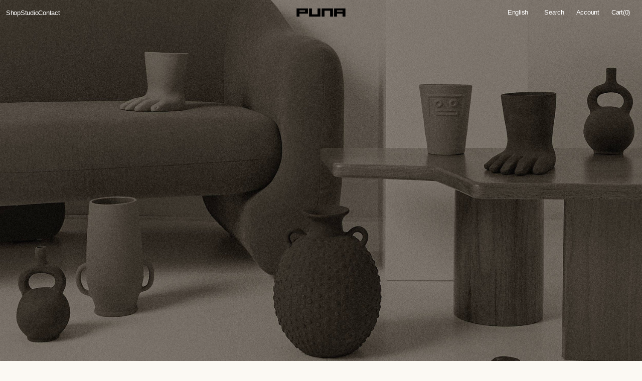

--- FILE ---
content_type: text/html; charset=utf-8
request_url: https://puna.com.pe/?elementor_library=banner-mobile-medio-centro
body_size: 22875
content:
<!doctype html>
<html class="no-js" lang="en" data-scheme="light">
  <head>
    <meta charset="utf-8">
    <meta http-equiv="X-UA-Compatible" content="IE=edge">
    <meta name="viewport" content="width=device-width,initial-scale=1">
    <meta name="theme-color" content="">
    <link rel="canonical" href="https://puna.com.pe/">
    <link rel="preconnect" href="https://cdn.shopify.com" crossorigin><link rel="icon" type="image/png" href="//puna.com.pe/cdn/shop/files/Puna_web.png?crop=center&height=32&v=1743038709&width=32"><title>Puna</title>

    

    

<meta property="og:site_name" content="Puna">
<meta property="og:url" content="https://puna.com.pe/">
<meta property="og:title" content="Puna">
<meta property="og:type" content="website">
<meta property="og:description" content="Puna"><meta name="twitter:card" content="summary_large_image">
<meta name="twitter:title" content="Puna">
<meta name="twitter:description" content="Puna">


    <script src="//puna.com.pe/cdn/shop/t/7/assets/constants.js?v=37383056447335370521743106079" defer="defer"></script>
    <script src="//puna.com.pe/cdn/shop/t/7/assets/pubsub.js?v=34180055027472970951743106079" defer="defer"></script>
    <script src="//puna.com.pe/cdn/shop/t/7/assets/global.js?v=108184707755789300551743106079" defer="defer"></script><script src="//puna.com.pe/cdn/shop/t/7/assets/quick-add.js?v=146548005023498117021743106079" defer="defer"></script>
      <script src="//puna.com.pe/cdn/shop/t/7/assets/product-form.js?v=149469441993518066821743106079" defer="defer"></script>
    

    <script>window.performance && window.performance.mark && window.performance.mark('shopify.content_for_header.start');</script><meta id="shopify-digital-wallet" name="shopify-digital-wallet" content="/73330098401/digital_wallets/dialog">
<link rel="alternate" hreflang="x-default" href="https://puna.com.pe/">
<link rel="alternate" hreflang="en" href="https://puna.com.pe/">
<link rel="alternate" hreflang="es" href="https://puna.com.pe/es">
<script async="async" src="/checkouts/internal/preloads.js?locale=en-PE"></script>
<script id="shopify-features" type="application/json">{"accessToken":"06a92820cbe3ea29b9a83cb9465bc525","betas":["rich-media-storefront-analytics"],"domain":"puna.com.pe","predictiveSearch":true,"shopId":73330098401,"locale":"en"}</script>
<script>var Shopify = Shopify || {};
Shopify.shop = "uej971-kz.myshopify.com";
Shopify.locale = "en";
Shopify.currency = {"active":"PEN","rate":"1.0"};
Shopify.country = "PE";
Shopify.theme = {"name":"Madrid_versión final_01","id":149760180449,"schema_name":"Madrid","schema_version":"1.0.5","theme_store_id":2870,"role":"main"};
Shopify.theme.handle = "null";
Shopify.theme.style = {"id":null,"handle":null};
Shopify.cdnHost = "puna.com.pe/cdn";
Shopify.routes = Shopify.routes || {};
Shopify.routes.root = "/";</script>
<script type="module">!function(o){(o.Shopify=o.Shopify||{}).modules=!0}(window);</script>
<script>!function(o){function n(){var o=[];function n(){o.push(Array.prototype.slice.apply(arguments))}return n.q=o,n}var t=o.Shopify=o.Shopify||{};t.loadFeatures=n(),t.autoloadFeatures=n()}(window);</script>
<script id="shop-js-analytics" type="application/json">{"pageType":"index"}</script>
<script defer="defer" async type="module" src="//puna.com.pe/cdn/shopifycloud/shop-js/modules/v2/client.init-shop-cart-sync_BT-GjEfc.en.esm.js"></script>
<script defer="defer" async type="module" src="//puna.com.pe/cdn/shopifycloud/shop-js/modules/v2/chunk.common_D58fp_Oc.esm.js"></script>
<script defer="defer" async type="module" src="//puna.com.pe/cdn/shopifycloud/shop-js/modules/v2/chunk.modal_xMitdFEc.esm.js"></script>
<script type="module">
  await import("//puna.com.pe/cdn/shopifycloud/shop-js/modules/v2/client.init-shop-cart-sync_BT-GjEfc.en.esm.js");
await import("//puna.com.pe/cdn/shopifycloud/shop-js/modules/v2/chunk.common_D58fp_Oc.esm.js");
await import("//puna.com.pe/cdn/shopifycloud/shop-js/modules/v2/chunk.modal_xMitdFEc.esm.js");

  window.Shopify.SignInWithShop?.initShopCartSync?.({"fedCMEnabled":true,"windoidEnabled":true});

</script>
<script>(function() {
  var isLoaded = false;
  function asyncLoad() {
    if (isLoaded) return;
    isLoaded = true;
    var urls = ["\/\/cdn.shopify.com\/proxy\/58aec555f681dad69513d31bf436416de686be97f2f9ec5947b0cadabe6434d8\/quotify.dev\/js\/widget.js?shop=uej971-kz.myshopify.com\u0026sp-cache-control=cHVibGljLCBtYXgtYWdlPTkwMA"];
    for (var i = 0; i < urls.length; i++) {
      var s = document.createElement('script');
      s.type = 'text/javascript';
      s.async = true;
      s.src = urls[i];
      var x = document.getElementsByTagName('script')[0];
      x.parentNode.insertBefore(s, x);
    }
  };
  if(window.attachEvent) {
    window.attachEvent('onload', asyncLoad);
  } else {
    window.addEventListener('load', asyncLoad, false);
  }
})();</script>
<script id="__st">var __st={"a":73330098401,"offset":-18000,"reqid":"cbbdcac2-334e-4287-94ef-9ba9967e962a-1769056105","pageurl":"puna.com.pe\/?elementor_library=banner-mobile-medio-centro","u":"11908bb94f7a","p":"home"};</script>
<script>window.ShopifyPaypalV4VisibilityTracking = true;</script>
<script id="captcha-bootstrap">!function(){'use strict';const t='contact',e='account',n='new_comment',o=[[t,t],['blogs',n],['comments',n],[t,'customer']],c=[[e,'customer_login'],[e,'guest_login'],[e,'recover_customer_password'],[e,'create_customer']],r=t=>t.map((([t,e])=>`form[action*='/${t}']:not([data-nocaptcha='true']) input[name='form_type'][value='${e}']`)).join(','),a=t=>()=>t?[...document.querySelectorAll(t)].map((t=>t.form)):[];function s(){const t=[...o],e=r(t);return a(e)}const i='password',u='form_key',d=['recaptcha-v3-token','g-recaptcha-response','h-captcha-response',i],f=()=>{try{return window.sessionStorage}catch{return}},m='__shopify_v',_=t=>t.elements[u];function p(t,e,n=!1){try{const o=window.sessionStorage,c=JSON.parse(o.getItem(e)),{data:r}=function(t){const{data:e,action:n}=t;return t[m]||n?{data:e,action:n}:{data:t,action:n}}(c);for(const[e,n]of Object.entries(r))t.elements[e]&&(t.elements[e].value=n);n&&o.removeItem(e)}catch(o){console.error('form repopulation failed',{error:o})}}const l='form_type',E='cptcha';function T(t){t.dataset[E]=!0}const w=window,h=w.document,L='Shopify',v='ce_forms',y='captcha';let A=!1;((t,e)=>{const n=(g='f06e6c50-85a8-45c8-87d0-21a2b65856fe',I='https://cdn.shopify.com/shopifycloud/storefront-forms-hcaptcha/ce_storefront_forms_captcha_hcaptcha.v1.5.2.iife.js',D={infoText:'Protected by hCaptcha',privacyText:'Privacy',termsText:'Terms'},(t,e,n)=>{const o=w[L][v],c=o.bindForm;if(c)return c(t,g,e,D).then(n);var r;o.q.push([[t,g,e,D],n]),r=I,A||(h.body.append(Object.assign(h.createElement('script'),{id:'captcha-provider',async:!0,src:r})),A=!0)});var g,I,D;w[L]=w[L]||{},w[L][v]=w[L][v]||{},w[L][v].q=[],w[L][y]=w[L][y]||{},w[L][y].protect=function(t,e){n(t,void 0,e),T(t)},Object.freeze(w[L][y]),function(t,e,n,w,h,L){const[v,y,A,g]=function(t,e,n){const i=e?o:[],u=t?c:[],d=[...i,...u],f=r(d),m=r(i),_=r(d.filter((([t,e])=>n.includes(e))));return[a(f),a(m),a(_),s()]}(w,h,L),I=t=>{const e=t.target;return e instanceof HTMLFormElement?e:e&&e.form},D=t=>v().includes(t);t.addEventListener('submit',(t=>{const e=I(t);if(!e)return;const n=D(e)&&!e.dataset.hcaptchaBound&&!e.dataset.recaptchaBound,o=_(e),c=g().includes(e)&&(!o||!o.value);(n||c)&&t.preventDefault(),c&&!n&&(function(t){try{if(!f())return;!function(t){const e=f();if(!e)return;const n=_(t);if(!n)return;const o=n.value;o&&e.removeItem(o)}(t);const e=Array.from(Array(32),(()=>Math.random().toString(36)[2])).join('');!function(t,e){_(t)||t.append(Object.assign(document.createElement('input'),{type:'hidden',name:u})),t.elements[u].value=e}(t,e),function(t,e){const n=f();if(!n)return;const o=[...t.querySelectorAll(`input[type='${i}']`)].map((({name:t})=>t)),c=[...d,...o],r={};for(const[a,s]of new FormData(t).entries())c.includes(a)||(r[a]=s);n.setItem(e,JSON.stringify({[m]:1,action:t.action,data:r}))}(t,e)}catch(e){console.error('failed to persist form',e)}}(e),e.submit())}));const S=(t,e)=>{t&&!t.dataset[E]&&(n(t,e.some((e=>e===t))),T(t))};for(const o of['focusin','change'])t.addEventListener(o,(t=>{const e=I(t);D(e)&&S(e,y())}));const B=e.get('form_key'),M=e.get(l),P=B&&M;t.addEventListener('DOMContentLoaded',(()=>{const t=y();if(P)for(const e of t)e.elements[l].value===M&&p(e,B);[...new Set([...A(),...v().filter((t=>'true'===t.dataset.shopifyCaptcha))])].forEach((e=>S(e,t)))}))}(h,new URLSearchParams(w.location.search),n,t,e,['guest_login'])})(!0,!0)}();</script>
<script integrity="sha256-4kQ18oKyAcykRKYeNunJcIwy7WH5gtpwJnB7kiuLZ1E=" data-source-attribution="shopify.loadfeatures" defer="defer" src="//puna.com.pe/cdn/shopifycloud/storefront/assets/storefront/load_feature-a0a9edcb.js" crossorigin="anonymous"></script>
<script data-source-attribution="shopify.dynamic_checkout.dynamic.init">var Shopify=Shopify||{};Shopify.PaymentButton=Shopify.PaymentButton||{isStorefrontPortableWallets:!0,init:function(){window.Shopify.PaymentButton.init=function(){};var t=document.createElement("script");t.src="https://puna.com.pe/cdn/shopifycloud/portable-wallets/latest/portable-wallets.en.js",t.type="module",document.head.appendChild(t)}};
</script>
<script data-source-attribution="shopify.dynamic_checkout.buyer_consent">
  function portableWalletsHideBuyerConsent(e){var t=document.getElementById("shopify-buyer-consent"),n=document.getElementById("shopify-subscription-policy-button");t&&n&&(t.classList.add("hidden"),t.setAttribute("aria-hidden","true"),n.removeEventListener("click",e))}function portableWalletsShowBuyerConsent(e){var t=document.getElementById("shopify-buyer-consent"),n=document.getElementById("shopify-subscription-policy-button");t&&n&&(t.classList.remove("hidden"),t.removeAttribute("aria-hidden"),n.addEventListener("click",e))}window.Shopify?.PaymentButton&&(window.Shopify.PaymentButton.hideBuyerConsent=portableWalletsHideBuyerConsent,window.Shopify.PaymentButton.showBuyerConsent=portableWalletsShowBuyerConsent);
</script>
<script data-source-attribution="shopify.dynamic_checkout.cart.bootstrap">document.addEventListener("DOMContentLoaded",(function(){function t(){return document.querySelector("shopify-accelerated-checkout-cart, shopify-accelerated-checkout")}if(t())Shopify.PaymentButton.init();else{new MutationObserver((function(e,n){t()&&(Shopify.PaymentButton.init(),n.disconnect())})).observe(document.body,{childList:!0,subtree:!0})}}));
</script>
<script id="sections-script" data-sections="header" defer="defer" src="//puna.com.pe/cdn/shop/t/7/compiled_assets/scripts.js?v=1214"></script>
<script>window.performance && window.performance.mark && window.performance.mark('shopify.content_for_header.end');</script>


    <style data-shopify>
          
          
          @font-face {
  font-family: Figtree;
  font-weight: 400;
  font-style: normal;
  font-display: swap;
  src: url("//puna.com.pe/cdn/fonts/figtree/figtree_n4.3c0838aba1701047e60be6a99a1b0a40ce9b8419.woff2") format("woff2"),
       url("//puna.com.pe/cdn/fonts/figtree/figtree_n4.c0575d1db21fc3821f17fd6617d3dee552312137.woff") format("woff");
}

          
          
          
          
          
          
          
          
          
          
          
          
          
          

          
        :root,
          	[data-scheme=light] .color-background-1 {
          		--color-background: 251,249,243;
              --color-background-secondary: 255,255,255;
          		
          			--gradient-background: #fbf9f3;
          		
          		--color-foreground: 0, 0, 0;
          		--color-foreground-secondary: 77, 77, 77;
          		--color-foreground-title: 0, 0, 0;

          		--color-button-text: 249, 249, 249;
          		--color-button-text-hover: 249, 249, 249;
          		--color-button: 0, 0, 0;
          		--color-button-hover: 40, 40, 40;

          		--color-button-secondary: 255, 255, 255;
          		--color-button-secondary-hover: 0, 0, 0;
          		--color-button-secondary-text: 160, 87, 49;
          		--color-button-secondary-text-hover: 255, 255, 255;

          		--color-button-tertiary-text: 0, 0, 0;
          		--color-button-tertiary-text-hover: 255, 255, 255;
          		--color-button-tertiary: 0, 0, 0;
          		--color-button-tertiary-hover: 160, 87, 49;

          		--color-overlay: 0, 0, 0;
          		--color-border-input: 204, 204, 204;
          		--color-border-input-hover: 128, 128, 128;
          		--color-background-input: 255, 255, 255;
          		--color-border: 225, 225, 225;
          	}
          	@media (prefers-color-scheme: light) {
        	:root,
          		[data-scheme=auto] .color-background-1 {
          			--color-background: 251,249,243;
                --color-background-secondaryu: 255,255,255;
          			
          				--gradient-background: #fbf9f3;
          			
          			--color-foreground: 0, 0, 0;
          			--color-foreground-secondary: 77, 77, 77;
          			--color-foreground-title: 0, 0, 0;

          			--color-button-text: 249, 249, 249;
          			--color-button-text-hover: 249, 249, 249;
          			--color-button: 0, 0, 0;
          			--color-button-hover: 40, 40, 40;

          			--color-button-secondary: 255, 255, 255;
          			--color-button-secondary-hover: 0, 0, 0;
          			--color-button-secondary-text: 160, 87, 49;
          			--color-button-secondary-text-hover: 255, 255, 255;

          			--color-button-tertiary-text: 0, 0, 0;
          			--color-button-tertiary-text-hover: 255, 255, 255;
          			--color-button-tertiary: 0, 0, 0;
          			--color-button-tertiary-hover: 160, 87, 49;

          			--color-overlay: 0, 0, 0;
          			--color-border-input: 204, 204, 204;
          			--color-border-input-hover: 128, 128, 128;
          			--color-background-input: 255, 255, 255;
          			--color-border: 225, 225, 225;
          		}
          	}
          
        
          	[data-scheme=light] .color-background-2 {
          		--color-background: 40,40,40;
              --color-background-secondary: 31,31,31;
          		
          			--gradient-background: #282828;
          		
          		--color-foreground: 255, 255, 255;
          		--color-foreground-secondary: 169, 169, 169;
          		--color-foreground-title: 255, 255, 255;

          		--color-button-text: 0, 0, 0;
          		--color-button-text-hover: 0, 0, 0;
          		--color-button: 255, 255, 255;
          		--color-button-hover: 238, 238, 238;

          		--color-button-secondary: 0, 0, 0;
          		--color-button-secondary-hover: 40, 40, 40;
          		--color-button-secondary-text: 255, 255, 255;
          		--color-button-secondary-text-hover: 255, 255, 255;

          		--color-button-tertiary-text: 255, 255, 255;
          		--color-button-tertiary-text-hover: 0, 0, 0;
          		--color-button-tertiary: 255, 255, 255;
          		--color-button-tertiary-hover: 255, 255, 255;

          		--color-overlay: 0, 0, 0;
          		--color-border-input: 62, 62, 62;
          		--color-border-input-hover: 62, 62, 62;
          		--color-background-input: 53, 53, 53;
          		--color-border: 222, 217, 212;
          	}
          	@media (prefers-color-scheme: light) {
        	
          		[data-scheme=auto] .color-background-2 {
          			--color-background: 40,40,40;
                --color-background-secondaryu: 31,31,31;
          			
          				--gradient-background: #282828;
          			
          			--color-foreground: 255, 255, 255;
          			--color-foreground-secondary: 169, 169, 169;
          			--color-foreground-title: 255, 255, 255;

          			--color-button-text: 0, 0, 0;
          			--color-button-text-hover: 0, 0, 0;
          			--color-button: 255, 255, 255;
          			--color-button-hover: 238, 238, 238;

          			--color-button-secondary: 0, 0, 0;
          			--color-button-secondary-hover: 40, 40, 40;
          			--color-button-secondary-text: 255, 255, 255;
          			--color-button-secondary-text-hover: 255, 255, 255;

          			--color-button-tertiary-text: 255, 255, 255;
          			--color-button-tertiary-text-hover: 0, 0, 0;
          			--color-button-tertiary: 255, 255, 255;
          			--color-button-tertiary-hover: 255, 255, 255;

          			--color-overlay: 0, 0, 0;
          			--color-border-input: 62, 62, 62;
          			--color-border-input-hover: 62, 62, 62;
          			--color-background-input: 53, 53, 53;
          			--color-border: 222, 217, 212;
          		}
          	}
          
        
          	[data-scheme=light] .color-scheme-201f6a76-1cc6-409a-8a9c-79f487615ee2 {
          		--color-background: 255,255,255;
              --color-background-secondary: 244,244,244;
          		
          			--gradient-background: #ffffff;
          		
          		--color-foreground: 0, 0, 0;
          		--color-foreground-secondary: 160, 87, 49;
          		--color-foreground-title: 0, 0, 0;

          		--color-button-text: 249, 249, 249;
          		--color-button-text-hover: 249, 249, 249;
          		--color-button: 0, 0, 0;
          		--color-button-hover: 40, 40, 40;

          		--color-button-secondary: 235, 235, 235;
          		--color-button-secondary-hover: 238, 238, 238;
          		--color-button-secondary-text: 0, 0, 0;
          		--color-button-secondary-text-hover: 160, 87, 49;

          		--color-button-tertiary-text: 0, 0, 0;
          		--color-button-tertiary-text-hover: 255, 255, 255;
          		--color-button-tertiary: 0, 0, 0;
          		--color-button-tertiary-hover: 0, 0, 0;

          		--color-overlay: 160, 87, 49;
          		--color-border-input: 204, 204, 204;
          		--color-border-input-hover: 160, 87, 49;
          		--color-background-input: 255, 255, 255;
          		--color-border: 225, 225, 225;
          	}
          	@media (prefers-color-scheme: light) {
        	
          		[data-scheme=auto] .color-scheme-201f6a76-1cc6-409a-8a9c-79f487615ee2 {
          			--color-background: 255,255,255;
                --color-background-secondaryu: 244,244,244;
          			
          				--gradient-background: #ffffff;
          			
          			--color-foreground: 0, 0, 0;
          			--color-foreground-secondary: 160, 87, 49;
          			--color-foreground-title: 0, 0, 0;

          			--color-button-text: 249, 249, 249;
          			--color-button-text-hover: 249, 249, 249;
          			--color-button: 0, 0, 0;
          			--color-button-hover: 40, 40, 40;

          			--color-button-secondary: 235, 235, 235;
          			--color-button-secondary-hover: 238, 238, 238;
          			--color-button-secondary-text: 0, 0, 0;
          			--color-button-secondary-text-hover: 160, 87, 49;

          			--color-button-tertiary-text: 0, 0, 0;
          			--color-button-tertiary-text-hover: 255, 255, 255;
          			--color-button-tertiary: 0, 0, 0;
          			--color-button-tertiary-hover: 0, 0, 0;

          			--color-overlay: 160, 87, 49;
          			--color-border-input: 204, 204, 204;
          			--color-border-input-hover: 160, 87, 49;
          			--color-background-input: 255, 255, 255;
          			--color-border: 225, 225, 225;
          		}
          	}
          
        
          	[data-scheme=light] .color-scheme-3856d0c2-87f0-4b8d-ab4c-1e4a4d822047 {
          		--color-background: 251,249,243;
              --color-background-secondary: 255,255,255;
          		
          			--gradient-background: #fbf9f3;
          		
          		--color-foreground: 77, 77, 77;
          		--color-foreground-secondary: 77, 77, 77;
          		--color-foreground-title: 0, 0, 0;

          		--color-button-text: 249, 249, 249;
          		--color-button-text-hover: 249, 249, 249;
          		--color-button: 0, 0, 0;
          		--color-button-hover: 160, 87, 49;

          		--color-button-secondary: 235, 235, 235;
          		--color-button-secondary-hover: 160, 87, 49;
          		--color-button-secondary-text: 160, 87, 49;
          		--color-button-secondary-text-hover: 160, 87, 49;

          		--color-button-tertiary-text: 0, 0, 0;
          		--color-button-tertiary-text-hover: 255, 255, 255;
          		--color-button-tertiary: 0, 0, 0;
          		--color-button-tertiary-hover: 160, 87, 49;

          		--color-overlay: 160, 87, 49;
          		--color-border-input: 204, 204, 204;
          		--color-border-input-hover: 128, 128, 128;
          		--color-background-input: 255, 255, 255;
          		--color-border: 225, 225, 225;
          	}
          	@media (prefers-color-scheme: light) {
        	
          		[data-scheme=auto] .color-scheme-3856d0c2-87f0-4b8d-ab4c-1e4a4d822047 {
          			--color-background: 251,249,243;
                --color-background-secondaryu: 255,255,255;
          			
          				--gradient-background: #fbf9f3;
          			
          			--color-foreground: 77, 77, 77;
          			--color-foreground-secondary: 77, 77, 77;
          			--color-foreground-title: 0, 0, 0;

          			--color-button-text: 249, 249, 249;
          			--color-button-text-hover: 249, 249, 249;
          			--color-button: 0, 0, 0;
          			--color-button-hover: 160, 87, 49;

          			--color-button-secondary: 235, 235, 235;
          			--color-button-secondary-hover: 160, 87, 49;
          			--color-button-secondary-text: 160, 87, 49;
          			--color-button-secondary-text-hover: 160, 87, 49;

          			--color-button-tertiary-text: 0, 0, 0;
          			--color-button-tertiary-text-hover: 255, 255, 255;
          			--color-button-tertiary: 0, 0, 0;
          			--color-button-tertiary-hover: 160, 87, 49;

          			--color-overlay: 160, 87, 49;
          			--color-border-input: 204, 204, 204;
          			--color-border-input-hover: 128, 128, 128;
          			--color-background-input: 255, 255, 255;
          			--color-border: 225, 225, 225;
          		}
          	}
          
        
          	[data-scheme=light] .color-scheme-ae545609-1fde-455b-99bc-190f69591e6b {
          		--color-background: 0,0,0;
              --color-background-secondary: 0,0,0;
          		
          			--gradient-background: #000000;
          		
          		--color-foreground: 255, 255, 255;
          		--color-foreground-secondary: 255, 255, 255;
          		--color-foreground-title: 255, 255, 255;

          		--color-button-text: 249, 249, 249;
          		--color-button-text-hover: 249, 249, 249;
          		--color-button: 0, 0, 0;
          		--color-button-hover: 40, 40, 40;

          		--color-button-secondary: 255, 255, 255;
          		--color-button-secondary-hover: 0, 0, 0;
          		--color-button-secondary-text: 160, 87, 49;
          		--color-button-secondary-text-hover: 255, 255, 255;

          		--color-button-tertiary-text: 0, 0, 0;
          		--color-button-tertiary-text-hover: 255, 255, 255;
          		--color-button-tertiary: 0, 0, 0;
          		--color-button-tertiary-hover: 160, 87, 49;

          		--color-overlay: 0, 0, 0;
          		--color-border-input: 204, 204, 204;
          		--color-border-input-hover: 128, 128, 128;
          		--color-background-input: 255, 255, 255;
          		--color-border: 225, 225, 225;
          	}
          	@media (prefers-color-scheme: light) {
        	
          		[data-scheme=auto] .color-scheme-ae545609-1fde-455b-99bc-190f69591e6b {
          			--color-background: 0,0,0;
                --color-background-secondaryu: 0,0,0;
          			
          				--gradient-background: #000000;
          			
          			--color-foreground: 255, 255, 255;
          			--color-foreground-secondary: 255, 255, 255;
          			--color-foreground-title: 255, 255, 255;

          			--color-button-text: 249, 249, 249;
          			--color-button-text-hover: 249, 249, 249;
          			--color-button: 0, 0, 0;
          			--color-button-hover: 40, 40, 40;

          			--color-button-secondary: 255, 255, 255;
          			--color-button-secondary-hover: 0, 0, 0;
          			--color-button-secondary-text: 160, 87, 49;
          			--color-button-secondary-text-hover: 255, 255, 255;

          			--color-button-tertiary-text: 0, 0, 0;
          			--color-button-tertiary-text-hover: 255, 255, 255;
          			--color-button-tertiary: 0, 0, 0;
          			--color-button-tertiary-hover: 160, 87, 49;

          			--color-overlay: 0, 0, 0;
          			--color-border-input: 204, 204, 204;
          			--color-border-input-hover: 128, 128, 128;
          			--color-background-input: 255, 255, 255;
          			--color-border: 225, 225, 225;
          		}
          	}
          

          body, .color-background-1, .color-background-2, .color-scheme-201f6a76-1cc6-409a-8a9c-79f487615ee2, .color-scheme-3856d0c2-87f0-4b8d-ab4c-1e4a4d822047, .color-scheme-ae545609-1fde-455b-99bc-190f69591e6b {
          color: rgba(var(--color-foreground));
          /*background-color: rgb(var(--color-background));*/
          background: rgb(var(--color-background));
	        background: var(--gradient-background);
          background-attachment: fixed;
          }

          :root {
          	--announcement-height: 0px;
          	--header-height: 0px;
          	--breadcrumbs-height: 0px;

          	--spaced-section: 5rem;
						
						--border-radius-media: 3px;

          	--font-body-family: Helvetica, Arial, sans-serif;
          	--font-body-style: normal;
          	--font-body-weight: 400;

          	--font-body-scale: 1.4;
          	--font-body-second-scale: 1.2;
          	--font-body-line-height: 1.5;

          	--font-heading-family: Helvetica, Arial, sans-serif;
          	--font-heading-style: normal;
          	--font-heading-weight: 400;
          	--font-heading-letter-spacing: -0.2em;
          	--font-heading-line-height: 1.3;

          	--font-subtitle-family: Helvetica, Arial, sans-serif;
          	--font-subtitle-style: normal;
          	--font-subtitle-weight: 700;
          	--font-subtitle-text-transform: uppercase;
          	--font-subtitle-scale: 1.0;

          	--font-heading-h1-scale: 1.0;
          	--font-heading-h2-scale: 1.0;
          	--font-heading-h3-scale: 1.0;

          	--font-heading-card-family: Helvetica, Arial, sans-serif;
          	--font-heading-card-style: normal;
          	--font-heading-card-weight: 400;
          	--font-text-card-family: Figtree, sans-serif;
          	--font-text-card-style: normal;
          	--font-text-card-weight: 400;
          	--font-heading-card-letter-spacing: -0.2em;


          	--font-heading-card-scale: 1.1;
          	--font-text-card-scale: 1.2;

          	--font-button-family: Helvetica, Arial, sans-serif;
          	--font-button-style: normal;
          	--font-button-weight: 700;
          	--font-button-text-transform: none;
          	--font-button-scale: 1.34;

          	--font-button-family: Helvetica, Arial, sans-serif;
          	--font-button-style: normal;
          	--font-button-weight: 700;
          	--font-button-text-transform: none;
          	--font-button-letter-spacing: 0em;
          	--font-subtitle-letter-spacing: 1em;;

          	--font-header-menu-family: Helvetica, Arial, sans-serif;
          	--font-header-menu-style: normal;
          	--font-header-menu-weight: 400;
          	--font-header-menu-scale: 1.45;
          	--font-header-menu-letter-spacing: -0.2em;
          	--font-header-menu-text-transform: none;

          	--font-footer-menu-family: Helvetica, Arial, sans-serif;
          	--font-footer-menu-style: normal;
          	--font-footer-menu-weight: 400;
            --font-footer-menu-scale: 1.45;
            --font-footer-menu-letter-spacing: -0.2em;
          	--font-footer-menu-text-transform: none;

          	--font-popups-heading-family: Helvetica, Arial, sans-serif;
            --font-popups-heading-style: normal;
            --font-popups-heading-weight: 400;
            --font-popups-text-family: Helvetica, Arial, sans-serif;
            --font-popups-text-style: normal;
            --font-popups-text-weight: 400;
            --font-popup-heading-scale: 1.23;
            --font-popup-desc-scale: 1.0;
            --font-popup-text-scale: 1.07;
            --font-notification-heading-scale: 1.0;
            --font-notification-text-scale: 1.0;

          	--border-radius-button: 3px;
          	--payment-terms-background-color: ;
          	--color-card-price-new: 0, 0, 0;
          	--color-card-price-old: 153, 153, 153;
            --color-badge-sale-background: 255, 255, 255;
		      	--color-badge-sale-text: 0, 0, 0;
            --color-badge-soldout-background: 255, 255, 255;
            --color-badge-soldout-text: 0, 0, 0;
            --color-badge-custom-background: 255, 255, 255;
            --color-badge-custom-text: 0, 0, 0;
            --color-product-card-slider-control: 0, 0, 0;
          }

          @media screen and (min-width: 990px) {
          	:root {
          		--spaced-section: 16rem;
          	}
          }

          *,
          *::before,
          *::after {
            box-sizing: inherit;
          }

          html {
            box-sizing: border-box;
            font-size: 10px;
            height: 100%;
          }

          body {
            position: relative;
            display: grid;
            grid-template-rows: auto auto 1fr auto;
            grid-template-columns: 100%;
            min-height: 100%;
            margin: 0;
            font-size: calc(var(--font-body-scale) * 1rem);
            line-height: var(--font-body-line-height);
            font-family: var(--font-body-family);
            font-style: var(--font-body-style);
            font-weight: var(--font-body-weight);
            overflow-x: hidden;
          }
          
    </style>
    <style data-shopify>
  
  [data-scheme=dark] .color-background-1 {
  	--color-background: 31, 31, 31;
  	--color-overlay: 0, 0, 0;
  	--gradient-background: rgb(31, 31, 31);
  	--color-foreground: 255, 255, 255;
  	--color-foreground-secondary: 169, 169, 169;
  	--color-foreground-title: 255, 255, 255;
  	--color-border-input: 53, 53, 53;
  	--color-border-input-hover: 80, 80, 80;
  	--color-background-input: 31, 31, 31;
  	--color-border: 90, 90, 90;
  	--color-announcement-bar: 0, 0, 0;
  	--color-announcement-bar-background-1: 0, 0, 0;
  	--color-link: 255, 255, 255;
  	--alpha-link: 0.5;
  	--color-button: 53, 53, 53;
  	--color-button-hover: 0, 0, 0;
  	--color-button-text: 255, 255, 255;
  	--color-button-text-hover: 255, 255, 255;
  	--color-button-secondary: 53, 53, 53;
  	--color-button-secondary-hover: 0, 0, 0;
  	--color-button-secondary-text: 255, 255, 255;
  	--color-button-secondary-text-hover: 255, 255, 255;
  	--color-button-tertiary: 255, 255, 255;
  	--color-button-tertiary-hover: 255, 255, 255;
  	--color-button-tertiary-text: 255, 255, 255;
  	--color-button-tertiary-text-hover: 0, 0, 0;
  	--alpha-button-background: 1;
  	--alpha-button-border: 1;
  	--color-social: 255, 255, 255;
  	--color-placeholder-input: 255, 255, 255;
  	--color-card-price-new: 255, 255, 255;
  	--color-card-price-old: 169, 169, 169;
  	--color-error-background: 0, 0, 0;
  	--color-title-text: 255, 255, 255;

		.product-popup-modal__content, 
		.drawer__inner, 
		.drawer .cart-item .quantity,
		#search-modal .search__content,
		#search-modal .search__input,
		#account-modal .account__content,
		.burger-menu__wrapper,
		.burger-menu__header,
		.burger-menu__submenu-inner,
		.banner-popup-modal__content,
		.quick-add-modal__content,
		.quick-add-modal .product__outer,
		.product__badge .badge
		{
			background: #2a2a2a;
		}

		.product-form__controls-group label.variant-swatch:hover,
		.product-form__controls-group input:checked:not(.disabled)+label.variant-swatch{
			border-color: #626262;
		}
  }
  @media (prefers-color-scheme: dark) {
  	[data-scheme=auto] .color-background-1 {
  		--color-background: 31, 31, 31;
  		--gradient-background: rgb(31, 31, 31);
  		--color-overlay: 0, 0, 0;
  		--color-foreground: 255, 255, 255;
  		--color-foreground-secondary: 169, 169, 169;
  		--color-foreground-title: 255, 255, 255;
  		--color-border-input: 53, 53, 53;
  		--color-border-input-hover: 10, 10, 10;
  		--color-background-input: 31, 31, 31;
  		--color-border: 90, 90, 90;
  		--color-announcement-bar: 0, 0, 0;
  		--color-announcement-bar-background-1: 0, 0, 0;
  		--color-link: 255, 255, 255;
  		--alpha-link: 0.5;
  		--color-button: 53, 53, 53;
  		--color-button-hover: 0, 0, 0;
  		--color-button-text: 255, 255, 255;
  		--color-button-text-hover: 255, 255, 255;
  		--color-button-secondary: 53, 53, 53;
  		--color-button-secondary-hover: 0, 0, 0;
  		--color-button-secondary-text: 255, 255, 255;
  		--color-button-secondary-text-hover: 255, 255, 255;
  		--color-button-tertiary: 255, 255, 255;
  		--color-button-tertiary-hover: 255, 255, 255;
  		--color-button-tertiary-text: 255, 255, 255;
  		--color-button-tertiary-text-hover: 0, 0, 0;
  		--alpha-button-background: 1;
  		--alpha-button-border: 1;
  		--color-social: 255, 255, 255;
  		--color-placeholder-input: 255, 255, 255;
  		--color-card-price-new: 255, 255, 255;
  		--color-card-price-old: 169, 169, 169;
  		--color-error-background: 0, 0, 0;
  		--color-title-text: 255, 255, 255;

			.product-popup-modal__content, 
			.drawer__inner, 
			.drawer .cart-item .quantity,
			#search-modal .search__content,
			#search-modal .search__input,
			#account-modal .account__content,
			.burger-menu__wrapper,
			.burger-menu__header,
			.burger-menu__submenu-inner,
			.banner-popup-modal__content,
			.quick-add-modal__content,
			.quick-add-modal .product__outer,
			.product__badge .badge
			{
				background: #2a2a2a;
			}

			.product-form__controls-group label.variant-swatch:hover,
			.product-form__controls-group input:checked:not(.disabled)+label.variant-swatch{
				border-color: #626262;
			}
  	}
  }
  
  [data-scheme=dark] .color-background-2 {
  	--color-background: 31, 31, 31;
  	--color-overlay: 0, 0, 0;
  	--gradient-background: rgb(31, 31, 31);
  	--color-foreground: 255, 255, 255;
  	--color-foreground-secondary: 169, 169, 169;
  	--color-foreground-title: 255, 255, 255;
  	--color-border-input: 53, 53, 53;
  	--color-border-input-hover: 80, 80, 80;
  	--color-background-input: 31, 31, 31;
  	--color-border: 90, 90, 90;
  	--color-announcement-bar: 0, 0, 0;
  	--color-announcement-bar-background-1: 0, 0, 0;
  	--color-link: 255, 255, 255;
  	--alpha-link: 0.5;
  	--color-button: 53, 53, 53;
  	--color-button-hover: 0, 0, 0;
  	--color-button-text: 255, 255, 255;
  	--color-button-text-hover: 255, 255, 255;
  	--color-button-secondary: 53, 53, 53;
  	--color-button-secondary-hover: 0, 0, 0;
  	--color-button-secondary-text: 255, 255, 255;
  	--color-button-secondary-text-hover: 255, 255, 255;
  	--color-button-tertiary: 255, 255, 255;
  	--color-button-tertiary-hover: 255, 255, 255;
  	--color-button-tertiary-text: 255, 255, 255;
  	--color-button-tertiary-text-hover: 0, 0, 0;
  	--alpha-button-background: 1;
  	--alpha-button-border: 1;
  	--color-social: 255, 255, 255;
  	--color-placeholder-input: 255, 255, 255;
  	--color-card-price-new: 255, 255, 255;
  	--color-card-price-old: 169, 169, 169;
  	--color-error-background: 0, 0, 0;
  	--color-title-text: 255, 255, 255;

		.product-popup-modal__content, 
		.drawer__inner, 
		.drawer .cart-item .quantity,
		#search-modal .search__content,
		#search-modal .search__input,
		#account-modal .account__content,
		.burger-menu__wrapper,
		.burger-menu__header,
		.burger-menu__submenu-inner,
		.banner-popup-modal__content,
		.quick-add-modal__content,
		.quick-add-modal .product__outer,
		.product__badge .badge
		{
			background: #2a2a2a;
		}

		.product-form__controls-group label.variant-swatch:hover,
		.product-form__controls-group input:checked:not(.disabled)+label.variant-swatch{
			border-color: #626262;
		}
  }
  @media (prefers-color-scheme: dark) {
  	[data-scheme=auto] .color-background-2 {
  		--color-background: 31, 31, 31;
  		--gradient-background: rgb(31, 31, 31);
  		--color-overlay: 0, 0, 0;
  		--color-foreground: 255, 255, 255;
  		--color-foreground-secondary: 169, 169, 169;
  		--color-foreground-title: 255, 255, 255;
  		--color-border-input: 53, 53, 53;
  		--color-border-input-hover: 10, 10, 10;
  		--color-background-input: 31, 31, 31;
  		--color-border: 90, 90, 90;
  		--color-announcement-bar: 0, 0, 0;
  		--color-announcement-bar-background-1: 0, 0, 0;
  		--color-link: 255, 255, 255;
  		--alpha-link: 0.5;
  		--color-button: 53, 53, 53;
  		--color-button-hover: 0, 0, 0;
  		--color-button-text: 255, 255, 255;
  		--color-button-text-hover: 255, 255, 255;
  		--color-button-secondary: 53, 53, 53;
  		--color-button-secondary-hover: 0, 0, 0;
  		--color-button-secondary-text: 255, 255, 255;
  		--color-button-secondary-text-hover: 255, 255, 255;
  		--color-button-tertiary: 255, 255, 255;
  		--color-button-tertiary-hover: 255, 255, 255;
  		--color-button-tertiary-text: 255, 255, 255;
  		--color-button-tertiary-text-hover: 0, 0, 0;
  		--alpha-button-background: 1;
  		--alpha-button-border: 1;
  		--color-social: 255, 255, 255;
  		--color-placeholder-input: 255, 255, 255;
  		--color-card-price-new: 255, 255, 255;
  		--color-card-price-old: 169, 169, 169;
  		--color-error-background: 0, 0, 0;
  		--color-title-text: 255, 255, 255;

			.product-popup-modal__content, 
			.drawer__inner, 
			.drawer .cart-item .quantity,
			#search-modal .search__content,
			#search-modal .search__input,
			#account-modal .account__content,
			.burger-menu__wrapper,
			.burger-menu__header,
			.burger-menu__submenu-inner,
			.banner-popup-modal__content,
			.quick-add-modal__content,
			.quick-add-modal .product__outer,
			.product__badge .badge
			{
				background: #2a2a2a;
			}

			.product-form__controls-group label.variant-swatch:hover,
			.product-form__controls-group input:checked:not(.disabled)+label.variant-swatch{
				border-color: #626262;
			}
  	}
  }
  
  [data-scheme=dark] .color-scheme-201f6a76-1cc6-409a-8a9c-79f487615ee2 {
  	--color-background: 31, 31, 31;
  	--color-overlay: 0, 0, 0;
  	--gradient-background: rgb(31, 31, 31);
  	--color-foreground: 255, 255, 255;
  	--color-foreground-secondary: 169, 169, 169;
  	--color-foreground-title: 255, 255, 255;
  	--color-border-input: 53, 53, 53;
  	--color-border-input-hover: 80, 80, 80;
  	--color-background-input: 31, 31, 31;
  	--color-border: 90, 90, 90;
  	--color-announcement-bar: 0, 0, 0;
  	--color-announcement-bar-background-1: 0, 0, 0;
  	--color-link: 255, 255, 255;
  	--alpha-link: 0.5;
  	--color-button: 53, 53, 53;
  	--color-button-hover: 0, 0, 0;
  	--color-button-text: 255, 255, 255;
  	--color-button-text-hover: 255, 255, 255;
  	--color-button-secondary: 53, 53, 53;
  	--color-button-secondary-hover: 0, 0, 0;
  	--color-button-secondary-text: 255, 255, 255;
  	--color-button-secondary-text-hover: 255, 255, 255;
  	--color-button-tertiary: 255, 255, 255;
  	--color-button-tertiary-hover: 255, 255, 255;
  	--color-button-tertiary-text: 255, 255, 255;
  	--color-button-tertiary-text-hover: 0, 0, 0;
  	--alpha-button-background: 1;
  	--alpha-button-border: 1;
  	--color-social: 255, 255, 255;
  	--color-placeholder-input: 255, 255, 255;
  	--color-card-price-new: 255, 255, 255;
  	--color-card-price-old: 169, 169, 169;
  	--color-error-background: 0, 0, 0;
  	--color-title-text: 255, 255, 255;

		.product-popup-modal__content, 
		.drawer__inner, 
		.drawer .cart-item .quantity,
		#search-modal .search__content,
		#search-modal .search__input,
		#account-modal .account__content,
		.burger-menu__wrapper,
		.burger-menu__header,
		.burger-menu__submenu-inner,
		.banner-popup-modal__content,
		.quick-add-modal__content,
		.quick-add-modal .product__outer,
		.product__badge .badge
		{
			background: #2a2a2a;
		}

		.product-form__controls-group label.variant-swatch:hover,
		.product-form__controls-group input:checked:not(.disabled)+label.variant-swatch{
			border-color: #626262;
		}
  }
  @media (prefers-color-scheme: dark) {
  	[data-scheme=auto] .color-scheme-201f6a76-1cc6-409a-8a9c-79f487615ee2 {
  		--color-background: 31, 31, 31;
  		--gradient-background: rgb(31, 31, 31);
  		--color-overlay: 0, 0, 0;
  		--color-foreground: 255, 255, 255;
  		--color-foreground-secondary: 169, 169, 169;
  		--color-foreground-title: 255, 255, 255;
  		--color-border-input: 53, 53, 53;
  		--color-border-input-hover: 10, 10, 10;
  		--color-background-input: 31, 31, 31;
  		--color-border: 90, 90, 90;
  		--color-announcement-bar: 0, 0, 0;
  		--color-announcement-bar-background-1: 0, 0, 0;
  		--color-link: 255, 255, 255;
  		--alpha-link: 0.5;
  		--color-button: 53, 53, 53;
  		--color-button-hover: 0, 0, 0;
  		--color-button-text: 255, 255, 255;
  		--color-button-text-hover: 255, 255, 255;
  		--color-button-secondary: 53, 53, 53;
  		--color-button-secondary-hover: 0, 0, 0;
  		--color-button-secondary-text: 255, 255, 255;
  		--color-button-secondary-text-hover: 255, 255, 255;
  		--color-button-tertiary: 255, 255, 255;
  		--color-button-tertiary-hover: 255, 255, 255;
  		--color-button-tertiary-text: 255, 255, 255;
  		--color-button-tertiary-text-hover: 0, 0, 0;
  		--alpha-button-background: 1;
  		--alpha-button-border: 1;
  		--color-social: 255, 255, 255;
  		--color-placeholder-input: 255, 255, 255;
  		--color-card-price-new: 255, 255, 255;
  		--color-card-price-old: 169, 169, 169;
  		--color-error-background: 0, 0, 0;
  		--color-title-text: 255, 255, 255;

			.product-popup-modal__content, 
			.drawer__inner, 
			.drawer .cart-item .quantity,
			#search-modal .search__content,
			#search-modal .search__input,
			#account-modal .account__content,
			.burger-menu__wrapper,
			.burger-menu__header,
			.burger-menu__submenu-inner,
			.banner-popup-modal__content,
			.quick-add-modal__content,
			.quick-add-modal .product__outer,
			.product__badge .badge
			{
				background: #2a2a2a;
			}

			.product-form__controls-group label.variant-swatch:hover,
			.product-form__controls-group input:checked:not(.disabled)+label.variant-swatch{
				border-color: #626262;
			}
  	}
  }
  
  [data-scheme=dark] .color-scheme-3856d0c2-87f0-4b8d-ab4c-1e4a4d822047 {
  	--color-background: 31, 31, 31;
  	--color-overlay: 0, 0, 0;
  	--gradient-background: rgb(31, 31, 31);
  	--color-foreground: 255, 255, 255;
  	--color-foreground-secondary: 169, 169, 169;
  	--color-foreground-title: 255, 255, 255;
  	--color-border-input: 53, 53, 53;
  	--color-border-input-hover: 80, 80, 80;
  	--color-background-input: 31, 31, 31;
  	--color-border: 90, 90, 90;
  	--color-announcement-bar: 0, 0, 0;
  	--color-announcement-bar-background-1: 0, 0, 0;
  	--color-link: 255, 255, 255;
  	--alpha-link: 0.5;
  	--color-button: 53, 53, 53;
  	--color-button-hover: 0, 0, 0;
  	--color-button-text: 255, 255, 255;
  	--color-button-text-hover: 255, 255, 255;
  	--color-button-secondary: 53, 53, 53;
  	--color-button-secondary-hover: 0, 0, 0;
  	--color-button-secondary-text: 255, 255, 255;
  	--color-button-secondary-text-hover: 255, 255, 255;
  	--color-button-tertiary: 255, 255, 255;
  	--color-button-tertiary-hover: 255, 255, 255;
  	--color-button-tertiary-text: 255, 255, 255;
  	--color-button-tertiary-text-hover: 0, 0, 0;
  	--alpha-button-background: 1;
  	--alpha-button-border: 1;
  	--color-social: 255, 255, 255;
  	--color-placeholder-input: 255, 255, 255;
  	--color-card-price-new: 255, 255, 255;
  	--color-card-price-old: 169, 169, 169;
  	--color-error-background: 0, 0, 0;
  	--color-title-text: 255, 255, 255;

		.product-popup-modal__content, 
		.drawer__inner, 
		.drawer .cart-item .quantity,
		#search-modal .search__content,
		#search-modal .search__input,
		#account-modal .account__content,
		.burger-menu__wrapper,
		.burger-menu__header,
		.burger-menu__submenu-inner,
		.banner-popup-modal__content,
		.quick-add-modal__content,
		.quick-add-modal .product__outer,
		.product__badge .badge
		{
			background: #2a2a2a;
		}

		.product-form__controls-group label.variant-swatch:hover,
		.product-form__controls-group input:checked:not(.disabled)+label.variant-swatch{
			border-color: #626262;
		}
  }
  @media (prefers-color-scheme: dark) {
  	[data-scheme=auto] .color-scheme-3856d0c2-87f0-4b8d-ab4c-1e4a4d822047 {
  		--color-background: 31, 31, 31;
  		--gradient-background: rgb(31, 31, 31);
  		--color-overlay: 0, 0, 0;
  		--color-foreground: 255, 255, 255;
  		--color-foreground-secondary: 169, 169, 169;
  		--color-foreground-title: 255, 255, 255;
  		--color-border-input: 53, 53, 53;
  		--color-border-input-hover: 10, 10, 10;
  		--color-background-input: 31, 31, 31;
  		--color-border: 90, 90, 90;
  		--color-announcement-bar: 0, 0, 0;
  		--color-announcement-bar-background-1: 0, 0, 0;
  		--color-link: 255, 255, 255;
  		--alpha-link: 0.5;
  		--color-button: 53, 53, 53;
  		--color-button-hover: 0, 0, 0;
  		--color-button-text: 255, 255, 255;
  		--color-button-text-hover: 255, 255, 255;
  		--color-button-secondary: 53, 53, 53;
  		--color-button-secondary-hover: 0, 0, 0;
  		--color-button-secondary-text: 255, 255, 255;
  		--color-button-secondary-text-hover: 255, 255, 255;
  		--color-button-tertiary: 255, 255, 255;
  		--color-button-tertiary-hover: 255, 255, 255;
  		--color-button-tertiary-text: 255, 255, 255;
  		--color-button-tertiary-text-hover: 0, 0, 0;
  		--alpha-button-background: 1;
  		--alpha-button-border: 1;
  		--color-social: 255, 255, 255;
  		--color-placeholder-input: 255, 255, 255;
  		--color-card-price-new: 255, 255, 255;
  		--color-card-price-old: 169, 169, 169;
  		--color-error-background: 0, 0, 0;
  		--color-title-text: 255, 255, 255;

			.product-popup-modal__content, 
			.drawer__inner, 
			.drawer .cart-item .quantity,
			#search-modal .search__content,
			#search-modal .search__input,
			#account-modal .account__content,
			.burger-menu__wrapper,
			.burger-menu__header,
			.burger-menu__submenu-inner,
			.banner-popup-modal__content,
			.quick-add-modal__content,
			.quick-add-modal .product__outer,
			.product__badge .badge
			{
				background: #2a2a2a;
			}

			.product-form__controls-group label.variant-swatch:hover,
			.product-form__controls-group input:checked:not(.disabled)+label.variant-swatch{
				border-color: #626262;
			}
  	}
  }
  
  [data-scheme=dark] .color-scheme-ae545609-1fde-455b-99bc-190f69591e6b {
  	--color-background: 31, 31, 31;
  	--color-overlay: 0, 0, 0;
  	--gradient-background: rgb(31, 31, 31);
  	--color-foreground: 255, 255, 255;
  	--color-foreground-secondary: 169, 169, 169;
  	--color-foreground-title: 255, 255, 255;
  	--color-border-input: 53, 53, 53;
  	--color-border-input-hover: 80, 80, 80;
  	--color-background-input: 31, 31, 31;
  	--color-border: 90, 90, 90;
  	--color-announcement-bar: 0, 0, 0;
  	--color-announcement-bar-background-1: 0, 0, 0;
  	--color-link: 255, 255, 255;
  	--alpha-link: 0.5;
  	--color-button: 53, 53, 53;
  	--color-button-hover: 0, 0, 0;
  	--color-button-text: 255, 255, 255;
  	--color-button-text-hover: 255, 255, 255;
  	--color-button-secondary: 53, 53, 53;
  	--color-button-secondary-hover: 0, 0, 0;
  	--color-button-secondary-text: 255, 255, 255;
  	--color-button-secondary-text-hover: 255, 255, 255;
  	--color-button-tertiary: 255, 255, 255;
  	--color-button-tertiary-hover: 255, 255, 255;
  	--color-button-tertiary-text: 255, 255, 255;
  	--color-button-tertiary-text-hover: 0, 0, 0;
  	--alpha-button-background: 1;
  	--alpha-button-border: 1;
  	--color-social: 255, 255, 255;
  	--color-placeholder-input: 255, 255, 255;
  	--color-card-price-new: 255, 255, 255;
  	--color-card-price-old: 169, 169, 169;
  	--color-error-background: 0, 0, 0;
  	--color-title-text: 255, 255, 255;

		.product-popup-modal__content, 
		.drawer__inner, 
		.drawer .cart-item .quantity,
		#search-modal .search__content,
		#search-modal .search__input,
		#account-modal .account__content,
		.burger-menu__wrapper,
		.burger-menu__header,
		.burger-menu__submenu-inner,
		.banner-popup-modal__content,
		.quick-add-modal__content,
		.quick-add-modal .product__outer,
		.product__badge .badge
		{
			background: #2a2a2a;
		}

		.product-form__controls-group label.variant-swatch:hover,
		.product-form__controls-group input:checked:not(.disabled)+label.variant-swatch{
			border-color: #626262;
		}
  }
  @media (prefers-color-scheme: dark) {
  	[data-scheme=auto] .color-scheme-ae545609-1fde-455b-99bc-190f69591e6b {
  		--color-background: 31, 31, 31;
  		--gradient-background: rgb(31, 31, 31);
  		--color-overlay: 0, 0, 0;
  		--color-foreground: 255, 255, 255;
  		--color-foreground-secondary: 169, 169, 169;
  		--color-foreground-title: 255, 255, 255;
  		--color-border-input: 53, 53, 53;
  		--color-border-input-hover: 10, 10, 10;
  		--color-background-input: 31, 31, 31;
  		--color-border: 90, 90, 90;
  		--color-announcement-bar: 0, 0, 0;
  		--color-announcement-bar-background-1: 0, 0, 0;
  		--color-link: 255, 255, 255;
  		--alpha-link: 0.5;
  		--color-button: 53, 53, 53;
  		--color-button-hover: 0, 0, 0;
  		--color-button-text: 255, 255, 255;
  		--color-button-text-hover: 255, 255, 255;
  		--color-button-secondary: 53, 53, 53;
  		--color-button-secondary-hover: 0, 0, 0;
  		--color-button-secondary-text: 255, 255, 255;
  		--color-button-secondary-text-hover: 255, 255, 255;
  		--color-button-tertiary: 255, 255, 255;
  		--color-button-tertiary-hover: 255, 255, 255;
  		--color-button-tertiary-text: 255, 255, 255;
  		--color-button-tertiary-text-hover: 0, 0, 0;
  		--alpha-button-background: 1;
  		--alpha-button-border: 1;
  		--color-social: 255, 255, 255;
  		--color-placeholder-input: 255, 255, 255;
  		--color-card-price-new: 255, 255, 255;
  		--color-card-price-old: 169, 169, 169;
  		--color-error-background: 0, 0, 0;
  		--color-title-text: 255, 255, 255;

			.product-popup-modal__content, 
			.drawer__inner, 
			.drawer .cart-item .quantity,
			#search-modal .search__content,
			#search-modal .search__input,
			#account-modal .account__content,
			.burger-menu__wrapper,
			.burger-menu__header,
			.burger-menu__submenu-inner,
			.banner-popup-modal__content,
			.quick-add-modal__content,
			.quick-add-modal .product__outer,
			.product__badge .badge
			{
				background: #2a2a2a;
			}

			.product-form__controls-group label.variant-swatch:hover,
			.product-form__controls-group input:checked:not(.disabled)+label.variant-swatch{
				border-color: #626262;
			}
  	}
  }
  
  [data-scheme=dark] {
  	--color-background: 31, 31, 31;
  	--color-background-secondary: 40, 40, 40;
  	--gradient-background: rgb(31, 31, 31);
  	--color-overlay: 0, 0, 0;
  	--color-foreground: 255, 255, 255;
  	--color-foreground-secondary: 169, 169, 169;
  	--color-foreground-title: 255, 255, 255;
  	--color-border-input: 53, 53, 53;
		--color-border-input-hover: 80, 80, 80;
		--color-background-input: 31, 31, 31;
  	--color-border: 90, 90, 90;
  	--color-announcement-bar: 0, 0, 0;
  	--color-announcement-bar-background-1: 0, 0, 0;
  	--color-link: 255, 255, 255;
  	--alpha-link: 0.5;
  	--color-button: 53, 53, 53;
  	--color-button-hover: 0, 0, 0;
  	--color-button-text: 255, 255, 255;
  	--color-button-text-hover: 255, 255, 255;
  	--color-button-secondary: 53, 53, 53;
  	--color-button-secondary-hover: 0, 0, 0;
  	--color-button-secondary-text: 255, 255, 255;
  	--color-button-secondary-text-hover: 255, 255, 255;
  	--color-button-tertiary: 255, 255, 255;
  	--color-button-tertiary-hover: 255, 255, 255;
  	--color-button-tertiary-text: 255, 255, 255;
  	--color-button-tertiary-text-hover: 0, 0, 0;
  	--alpha-button-background: 1;
  	--alpha-button-border: 1;
  	--color-social: 255, 255, 255;
  	--color-placeholder-input: 255, 255, 255;
  	--color-card-price-new: 255, 255, 255;
  	--color-card-price-old: 169, 169, 169;
  	--color-error-background: 0, 0, 0;
  	--color-title-text: 255, 255, 255;

  	.color-background-1 {
  		--color-background: 31, 31, 31;
   	}
  	.color-background-2 {
  		--color-background: 40, 40, 40;
  		--gradient-background: rgb(40, 40, 40);
  	}

		.product-popup-modal__content, 
		.drawer__inner, 
		.drawer .cart-item .quantity,
		#search-modal .search__content,
		#search-modal .search__input,
		#account-modal .account__content,
		.burger-menu__wrapper,
		.burger-menu__header,
		.burger-menu__submenu-inner,
		.banner-popup-modal__content,
		.quick-add-modal__content,
		.quick-add-modal .product__outer,
		.product__badge .badge
		{
			background: #2a2a2a;
		}

		.product-form__controls-group label.variant-swatch:hover,
		.product-form__controls-group input:checked:not(.disabled)+label.variant-swatch{
			border-color: #626262;
		}
  }
  @media (prefers-color-scheme: dark) {
  	[data-scheme=auto] {
  		--color-background: 31, 31, 31;
  		--color-background-secondary: 40, 40, 40;
  		--gradient-background: rgb(31, 31, 31);
  		--color-overlay: 0, 0, 0;
  		--color-foreground: 255, 255, 255;
  		--color-foreground-secondary: 169, 169, 169;
  		--color-foreground-title: 255, 255, 255;
  		--color-border-input: 53, 53, 53;
  		--color-border-input-hover: 10, 10, 10;
  		--color-background-input: 31, 31, 31;
  		--color-border: 90, 90, 90;
  		--color-announcement-bar: 0, 0, 0;
  		--color-announcement-bar-background-1: 0, 0, 0;
  		--color-link: 255, 255, 255;
  		--alpha-link: 0.5;
  		--color-button: 53, 53, 53;
  		--color-button-hover: 0, 0, 0;
  		--color-button-text: 255, 255, 255;
  		--color-button-text-hover: 255, 255, 255;
  		--color-button-secondary: 53, 53, 53;
  		--color-button-secondary-hover: 0, 0, 0;
  		--color-button-secondary-text: 255, 255, 255;
  		--color-button-secondary-text-hover: 255, 255, 255;
  		--color-button-tertiary: 255, 255, 255;
  		--color-button-tertiary-hover: 255, 255, 255;
  		--color-button-tertiary-text: 255, 255, 255;
  		--color-button-tertiary-text-hover: 0, 0, 0;
  		--alpha-button-background: 1;
  		--alpha-button-border: 1;
  		--color-social: 255, 255, 255;
  		--color-placeholder-input: 255, 255, 255;
  		--color-card-price-new: 255, 255, 255;
  		--color-card-price-old: 169, 169, 169;
  		--color-error-background: 0, 0, 0;
  		--color-title-text: 255, 255, 255;

  		.color-background-1 {
  			--color-background: 31, 31, 31;
  		}
  		.color-background-2 {
  			--color-background: 40, 40, 40;
  			--gradient-background: rgb(40, 40, 40);
  		}

			.product-popup-modal__content, 
			.drawer__inner, 
			.drawer .cart-item .quantity,
			#search-modal .search__content,
			#search-modal .search__input,
			#account-modal .account__content,
			.burger-menu__wrapper,
			.burger-menu__header,
			.burger-menu__submenu-inner,
			.banner-popup-modal__content,
			.quick-add-modal__content,
			.quick-add-modal .product__outer,
			.product__badge .badge
			{
				background: #2a2a2a;
			}

			.product-form__controls-group label.variant-swatch:hover,
			.product-form__controls-group input:checked:not(.disabled)+label.variant-swatch{
				border-color: #626262;
			}
  	}
  }
</style>

    <link href="//puna.com.pe/cdn/shop/t/7/assets/swiper-bundle.min.css?v=10773525569039877401743106080" rel="stylesheet" type="text/css" media="all" />
    <link href="//puna.com.pe/cdn/shop/t/7/assets/base.css?v=152633083290297821801743106078" rel="stylesheet" type="text/css" media="all" />
<link href="//puna.com.pe/cdn/shop/t/7/assets/section-reviews.css?v=32376773364758310271743106080" rel="stylesheet" type="text/css" media="all" />
<link
        rel="stylesheet"
        href="//puna.com.pe/cdn/shop/t/7/assets/component-predictive-search.css?v=53416992617169959061743106079"
        media="print"
        onload="this.media='all'"
      ><link rel="stylesheet" href="//puna.com.pe/cdn/shop/t/7/assets/component-deferred-media.css?v=68707802736351725321743106078" media="all">
        <link
          rel="preload"
          href="//puna.com.pe/cdn/shop/t/7/assets/quick-add.css?v=75930424083147801221743106079"
          as="style"
          onload="this.onload=null;this.rel='stylesheet'"
        ><script>
      document.documentElement.className = document.documentElement.className.replace('no-js', 'js');
      if (Shopify.designMode) {
        document.documentElement.classList.add('shopify-design-mode');
      }
    </script>

    <script src="//puna.com.pe/cdn/shop/t/7/assets/jquery-3.6.0.js?v=184217876181003224711743106079" defer="defer"></script>
    <script src="//puna.com.pe/cdn/shop/t/7/assets/ScrollTrigger.min.js?v=105224310842884405841743106079" defer="defer"></script>
    <script src="//puna.com.pe/cdn/shop/t/7/assets/gsap.min.js?v=143236058134962329301743106079" defer="defer"></script>
    <script src="//puna.com.pe/cdn/shop/t/7/assets/swiper-bundle.min.js?v=78431384336979601251743106080" defer="defer"></script>
    <script src="//puna.com.pe/cdn/shop/t/7/assets/product-card.js?v=177787655361850681331743106079" defer="defer"></script>
    <script src="//puna.com.pe/cdn/shop/t/7/assets/popup.js?v=99655892582219171351743106079" defer="defer"></script>
    
    

    <script>
      let cscoDarkMode = {};

      (function () {
        const body = document.querySelector('html[data-scheme]');

        cscoDarkMode = {
          init: function (e) {
            this.initMode(e);
            window.matchMedia('(prefers-color-scheme: dark)').addListener((e) => {
              this.initMode(e);
            });

            window.addEventListener('load', () => {
              const toggleBtns = document.querySelectorAll('.header__toggle-scheme');
              toggleBtns.forEach((btn) => {
                btn.addEventListener('click', (e) => {
                  e.preventDefault();

                  if ('auto' === body.getAttribute('data-scheme')) {
                    if (window.matchMedia('(prefers-color-scheme: dark)').matches) {
                      cscoDarkMode.changeScheme('light', true);
                    } else if (window.matchMedia('(prefers-color-scheme: light)').matches) {
                      cscoDarkMode.changeScheme('dark', true);
                    }
                  } else {
                    if ('dark' === body.getAttribute('data-scheme')) {
                      cscoDarkMode.changeScheme('light', true);
                    } else {
                      cscoDarkMode.changeScheme('dark', true);
                    }
                  }
                });
              });
            });
          },
          initMode: function (e) {
            let siteScheme = false;
            let templateScheme = '';
            if (templateScheme.includes('dark-scheme')) {
              siteScheme = 'dark';
            } else {
              switch (
                'light' // Field. User’s system preference.
              ) {
                case 'dark':
                  siteScheme = 'dark';
                  break;
                case 'light':
                  siteScheme = 'light';
                  break;
                case 'system':
                  siteScheme = 'auto';
                  break;
              }
            }
            if ('false') {
              // Field. Enable dark/light mode toggle.
              if ('light' === localStorage.getItem('_color_schema')) {
                siteScheme = 'light';
              }
              if ('dark' === localStorage.getItem('_color_schema')) {
                siteScheme = 'dark';
              }
            }
            if (siteScheme && siteScheme !== body.getAttribute('data-scheme')) {
              this.changeScheme(siteScheme, false);
            }
          },
          changeScheme: function (siteScheme, cookie) {
            body.classList.add('scheme-toggled');
            body.setAttribute('data-scheme', siteScheme);
            if (cookie) {
              localStorage.setItem('_color_schema', siteScheme);
            }
            setTimeout(() => {
              body.classList.remove('scheme-toggled');
            }, 100);
          },
        };
      })();

      cscoDarkMode.init();

      document.addEventListener('shopify:section:load', function () {
        setTimeout(() => {
          cscoDarkMode.init();
        }, 100);
      });
    </script>
  <script src="https://cdn.shopify.com/extensions/19689677-6488-4a31-adf3-fcf4359c5fd9/forms-2295/assets/shopify-forms-loader.js" type="text/javascript" defer="defer"></script>
<link href="https://monorail-edge.shopifysvc.com" rel="dns-prefetch">
<script>(function(){if ("sendBeacon" in navigator && "performance" in window) {try {var session_token_from_headers = performance.getEntriesByType('navigation')[0].serverTiming.find(x => x.name == '_s').description;} catch {var session_token_from_headers = undefined;}var session_cookie_matches = document.cookie.match(/_shopify_s=([^;]*)/);var session_token_from_cookie = session_cookie_matches && session_cookie_matches.length === 2 ? session_cookie_matches[1] : "";var session_token = session_token_from_headers || session_token_from_cookie || "";function handle_abandonment_event(e) {var entries = performance.getEntries().filter(function(entry) {return /monorail-edge.shopifysvc.com/.test(entry.name);});if (!window.abandonment_tracked && entries.length === 0) {window.abandonment_tracked = true;var currentMs = Date.now();var navigation_start = performance.timing.navigationStart;var payload = {shop_id: 73330098401,url: window.location.href,navigation_start,duration: currentMs - navigation_start,session_token,page_type: "index"};window.navigator.sendBeacon("https://monorail-edge.shopifysvc.com/v1/produce", JSON.stringify({schema_id: "online_store_buyer_site_abandonment/1.1",payload: payload,metadata: {event_created_at_ms: currentMs,event_sent_at_ms: currentMs}}));}}window.addEventListener('pagehide', handle_abandonment_event);}}());</script>
<script id="web-pixels-manager-setup">(function e(e,d,r,n,o){if(void 0===o&&(o={}),!Boolean(null===(a=null===(i=window.Shopify)||void 0===i?void 0:i.analytics)||void 0===a?void 0:a.replayQueue)){var i,a;window.Shopify=window.Shopify||{};var t=window.Shopify;t.analytics=t.analytics||{};var s=t.analytics;s.replayQueue=[],s.publish=function(e,d,r){return s.replayQueue.push([e,d,r]),!0};try{self.performance.mark("wpm:start")}catch(e){}var l=function(){var e={modern:/Edge?\/(1{2}[4-9]|1[2-9]\d|[2-9]\d{2}|\d{4,})\.\d+(\.\d+|)|Firefox\/(1{2}[4-9]|1[2-9]\d|[2-9]\d{2}|\d{4,})\.\d+(\.\d+|)|Chrom(ium|e)\/(9{2}|\d{3,})\.\d+(\.\d+|)|(Maci|X1{2}).+ Version\/(15\.\d+|(1[6-9]|[2-9]\d|\d{3,})\.\d+)([,.]\d+|)( \(\w+\)|)( Mobile\/\w+|) Safari\/|Chrome.+OPR\/(9{2}|\d{3,})\.\d+\.\d+|(CPU[ +]OS|iPhone[ +]OS|CPU[ +]iPhone|CPU IPhone OS|CPU iPad OS)[ +]+(15[._]\d+|(1[6-9]|[2-9]\d|\d{3,})[._]\d+)([._]\d+|)|Android:?[ /-](13[3-9]|1[4-9]\d|[2-9]\d{2}|\d{4,})(\.\d+|)(\.\d+|)|Android.+Firefox\/(13[5-9]|1[4-9]\d|[2-9]\d{2}|\d{4,})\.\d+(\.\d+|)|Android.+Chrom(ium|e)\/(13[3-9]|1[4-9]\d|[2-9]\d{2}|\d{4,})\.\d+(\.\d+|)|SamsungBrowser\/([2-9]\d|\d{3,})\.\d+/,legacy:/Edge?\/(1[6-9]|[2-9]\d|\d{3,})\.\d+(\.\d+|)|Firefox\/(5[4-9]|[6-9]\d|\d{3,})\.\d+(\.\d+|)|Chrom(ium|e)\/(5[1-9]|[6-9]\d|\d{3,})\.\d+(\.\d+|)([\d.]+$|.*Safari\/(?![\d.]+ Edge\/[\d.]+$))|(Maci|X1{2}).+ Version\/(10\.\d+|(1[1-9]|[2-9]\d|\d{3,})\.\d+)([,.]\d+|)( \(\w+\)|)( Mobile\/\w+|) Safari\/|Chrome.+OPR\/(3[89]|[4-9]\d|\d{3,})\.\d+\.\d+|(CPU[ +]OS|iPhone[ +]OS|CPU[ +]iPhone|CPU IPhone OS|CPU iPad OS)[ +]+(10[._]\d+|(1[1-9]|[2-9]\d|\d{3,})[._]\d+)([._]\d+|)|Android:?[ /-](13[3-9]|1[4-9]\d|[2-9]\d{2}|\d{4,})(\.\d+|)(\.\d+|)|Mobile Safari.+OPR\/([89]\d|\d{3,})\.\d+\.\d+|Android.+Firefox\/(13[5-9]|1[4-9]\d|[2-9]\d{2}|\d{4,})\.\d+(\.\d+|)|Android.+Chrom(ium|e)\/(13[3-9]|1[4-9]\d|[2-9]\d{2}|\d{4,})\.\d+(\.\d+|)|Android.+(UC? ?Browser|UCWEB|U3)[ /]?(15\.([5-9]|\d{2,})|(1[6-9]|[2-9]\d|\d{3,})\.\d+)\.\d+|SamsungBrowser\/(5\.\d+|([6-9]|\d{2,})\.\d+)|Android.+MQ{2}Browser\/(14(\.(9|\d{2,})|)|(1[5-9]|[2-9]\d|\d{3,})(\.\d+|))(\.\d+|)|K[Aa][Ii]OS\/(3\.\d+|([4-9]|\d{2,})\.\d+)(\.\d+|)/},d=e.modern,r=e.legacy,n=navigator.userAgent;return n.match(d)?"modern":n.match(r)?"legacy":"unknown"}(),u="modern"===l?"modern":"legacy",c=(null!=n?n:{modern:"",legacy:""})[u],f=function(e){return[e.baseUrl,"/wpm","/b",e.hashVersion,"modern"===e.buildTarget?"m":"l",".js"].join("")}({baseUrl:d,hashVersion:r,buildTarget:u}),m=function(e){var d=e.version,r=e.bundleTarget,n=e.surface,o=e.pageUrl,i=e.monorailEndpoint;return{emit:function(e){var a=e.status,t=e.errorMsg,s=(new Date).getTime(),l=JSON.stringify({metadata:{event_sent_at_ms:s},events:[{schema_id:"web_pixels_manager_load/3.1",payload:{version:d,bundle_target:r,page_url:o,status:a,surface:n,error_msg:t},metadata:{event_created_at_ms:s}}]});if(!i)return console&&console.warn&&console.warn("[Web Pixels Manager] No Monorail endpoint provided, skipping logging."),!1;try{return self.navigator.sendBeacon.bind(self.navigator)(i,l)}catch(e){}var u=new XMLHttpRequest;try{return u.open("POST",i,!0),u.setRequestHeader("Content-Type","text/plain"),u.send(l),!0}catch(e){return console&&console.warn&&console.warn("[Web Pixels Manager] Got an unhandled error while logging to Monorail."),!1}}}}({version:r,bundleTarget:l,surface:e.surface,pageUrl:self.location.href,monorailEndpoint:e.monorailEndpoint});try{o.browserTarget=l,function(e){var d=e.src,r=e.async,n=void 0===r||r,o=e.onload,i=e.onerror,a=e.sri,t=e.scriptDataAttributes,s=void 0===t?{}:t,l=document.createElement("script"),u=document.querySelector("head"),c=document.querySelector("body");if(l.async=n,l.src=d,a&&(l.integrity=a,l.crossOrigin="anonymous"),s)for(var f in s)if(Object.prototype.hasOwnProperty.call(s,f))try{l.dataset[f]=s[f]}catch(e){}if(o&&l.addEventListener("load",o),i&&l.addEventListener("error",i),u)u.appendChild(l);else{if(!c)throw new Error("Did not find a head or body element to append the script");c.appendChild(l)}}({src:f,async:!0,onload:function(){if(!function(){var e,d;return Boolean(null===(d=null===(e=window.Shopify)||void 0===e?void 0:e.analytics)||void 0===d?void 0:d.initialized)}()){var d=window.webPixelsManager.init(e)||void 0;if(d){var r=window.Shopify.analytics;r.replayQueue.forEach((function(e){var r=e[0],n=e[1],o=e[2];d.publishCustomEvent(r,n,o)})),r.replayQueue=[],r.publish=d.publishCustomEvent,r.visitor=d.visitor,r.initialized=!0}}},onerror:function(){return m.emit({status:"failed",errorMsg:"".concat(f," has failed to load")})},sri:function(e){var d=/^sha384-[A-Za-z0-9+/=]+$/;return"string"==typeof e&&d.test(e)}(c)?c:"",scriptDataAttributes:o}),m.emit({status:"loading"})}catch(e){m.emit({status:"failed",errorMsg:(null==e?void 0:e.message)||"Unknown error"})}}})({shopId: 73330098401,storefrontBaseUrl: "https://puna.com.pe",extensionsBaseUrl: "https://extensions.shopifycdn.com/cdn/shopifycloud/web-pixels-manager",monorailEndpoint: "https://monorail-edge.shopifysvc.com/unstable/produce_batch",surface: "storefront-renderer",enabledBetaFlags: ["2dca8a86"],webPixelsConfigList: [{"id":"shopify-app-pixel","configuration":"{}","eventPayloadVersion":"v1","runtimeContext":"STRICT","scriptVersion":"0450","apiClientId":"shopify-pixel","type":"APP","privacyPurposes":["ANALYTICS","MARKETING"]},{"id":"shopify-custom-pixel","eventPayloadVersion":"v1","runtimeContext":"LAX","scriptVersion":"0450","apiClientId":"shopify-pixel","type":"CUSTOM","privacyPurposes":["ANALYTICS","MARKETING"]}],isMerchantRequest: false,initData: {"shop":{"name":"Puna","paymentSettings":{"currencyCode":"PEN"},"myshopifyDomain":"uej971-kz.myshopify.com","countryCode":"PE","storefrontUrl":"https:\/\/puna.com.pe"},"customer":null,"cart":null,"checkout":null,"productVariants":[],"purchasingCompany":null},},"https://puna.com.pe/cdn","fcfee988w5aeb613cpc8e4bc33m6693e112",{"modern":"","legacy":""},{"shopId":"73330098401","storefrontBaseUrl":"https:\/\/puna.com.pe","extensionBaseUrl":"https:\/\/extensions.shopifycdn.com\/cdn\/shopifycloud\/web-pixels-manager","surface":"storefront-renderer","enabledBetaFlags":"[\"2dca8a86\"]","isMerchantRequest":"false","hashVersion":"fcfee988w5aeb613cpc8e4bc33m6693e112","publish":"custom","events":"[[\"page_viewed\",{}]]"});</script><script>
  window.ShopifyAnalytics = window.ShopifyAnalytics || {};
  window.ShopifyAnalytics.meta = window.ShopifyAnalytics.meta || {};
  window.ShopifyAnalytics.meta.currency = 'PEN';
  var meta = {"page":{"pageType":"home","requestId":"cbbdcac2-334e-4287-94ef-9ba9967e962a-1769056105"}};
  for (var attr in meta) {
    window.ShopifyAnalytics.meta[attr] = meta[attr];
  }
</script>
<script class="analytics">
  (function () {
    var customDocumentWrite = function(content) {
      var jquery = null;

      if (window.jQuery) {
        jquery = window.jQuery;
      } else if (window.Checkout && window.Checkout.$) {
        jquery = window.Checkout.$;
      }

      if (jquery) {
        jquery('body').append(content);
      }
    };

    var hasLoggedConversion = function(token) {
      if (token) {
        return document.cookie.indexOf('loggedConversion=' + token) !== -1;
      }
      return false;
    }

    var setCookieIfConversion = function(token) {
      if (token) {
        var twoMonthsFromNow = new Date(Date.now());
        twoMonthsFromNow.setMonth(twoMonthsFromNow.getMonth() + 2);

        document.cookie = 'loggedConversion=' + token + '; expires=' + twoMonthsFromNow;
      }
    }

    var trekkie = window.ShopifyAnalytics.lib = window.trekkie = window.trekkie || [];
    if (trekkie.integrations) {
      return;
    }
    trekkie.methods = [
      'identify',
      'page',
      'ready',
      'track',
      'trackForm',
      'trackLink'
    ];
    trekkie.factory = function(method) {
      return function() {
        var args = Array.prototype.slice.call(arguments);
        args.unshift(method);
        trekkie.push(args);
        return trekkie;
      };
    };
    for (var i = 0; i < trekkie.methods.length; i++) {
      var key = trekkie.methods[i];
      trekkie[key] = trekkie.factory(key);
    }
    trekkie.load = function(config) {
      trekkie.config = config || {};
      trekkie.config.initialDocumentCookie = document.cookie;
      var first = document.getElementsByTagName('script')[0];
      var script = document.createElement('script');
      script.type = 'text/javascript';
      script.onerror = function(e) {
        var scriptFallback = document.createElement('script');
        scriptFallback.type = 'text/javascript';
        scriptFallback.onerror = function(error) {
                var Monorail = {
      produce: function produce(monorailDomain, schemaId, payload) {
        var currentMs = new Date().getTime();
        var event = {
          schema_id: schemaId,
          payload: payload,
          metadata: {
            event_created_at_ms: currentMs,
            event_sent_at_ms: currentMs
          }
        };
        return Monorail.sendRequest("https://" + monorailDomain + "/v1/produce", JSON.stringify(event));
      },
      sendRequest: function sendRequest(endpointUrl, payload) {
        // Try the sendBeacon API
        if (window && window.navigator && typeof window.navigator.sendBeacon === 'function' && typeof window.Blob === 'function' && !Monorail.isIos12()) {
          var blobData = new window.Blob([payload], {
            type: 'text/plain'
          });

          if (window.navigator.sendBeacon(endpointUrl, blobData)) {
            return true;
          } // sendBeacon was not successful

        } // XHR beacon

        var xhr = new XMLHttpRequest();

        try {
          xhr.open('POST', endpointUrl);
          xhr.setRequestHeader('Content-Type', 'text/plain');
          xhr.send(payload);
        } catch (e) {
          console.log(e);
        }

        return false;
      },
      isIos12: function isIos12() {
        return window.navigator.userAgent.lastIndexOf('iPhone; CPU iPhone OS 12_') !== -1 || window.navigator.userAgent.lastIndexOf('iPad; CPU OS 12_') !== -1;
      }
    };
    Monorail.produce('monorail-edge.shopifysvc.com',
      'trekkie_storefront_load_errors/1.1',
      {shop_id: 73330098401,
      theme_id: 149760180449,
      app_name: "storefront",
      context_url: window.location.href,
      source_url: "//puna.com.pe/cdn/s/trekkie.storefront.1bbfab421998800ff09850b62e84b8915387986d.min.js"});

        };
        scriptFallback.async = true;
        scriptFallback.src = '//puna.com.pe/cdn/s/trekkie.storefront.1bbfab421998800ff09850b62e84b8915387986d.min.js';
        first.parentNode.insertBefore(scriptFallback, first);
      };
      script.async = true;
      script.src = '//puna.com.pe/cdn/s/trekkie.storefront.1bbfab421998800ff09850b62e84b8915387986d.min.js';
      first.parentNode.insertBefore(script, first);
    };
    trekkie.load(
      {"Trekkie":{"appName":"storefront","development":false,"defaultAttributes":{"shopId":73330098401,"isMerchantRequest":null,"themeId":149760180449,"themeCityHash":"10071956005286046347","contentLanguage":"en","currency":"PEN","eventMetadataId":"8729df0b-9983-4a86-9fa0-eded23095e09"},"isServerSideCookieWritingEnabled":true,"monorailRegion":"shop_domain","enabledBetaFlags":["65f19447"]},"Session Attribution":{},"S2S":{"facebookCapiEnabled":false,"source":"trekkie-storefront-renderer","apiClientId":580111}}
    );

    var loaded = false;
    trekkie.ready(function() {
      if (loaded) return;
      loaded = true;

      window.ShopifyAnalytics.lib = window.trekkie;

      var originalDocumentWrite = document.write;
      document.write = customDocumentWrite;
      try { window.ShopifyAnalytics.merchantGoogleAnalytics.call(this); } catch(error) {};
      document.write = originalDocumentWrite;

      window.ShopifyAnalytics.lib.page(null,{"pageType":"home","requestId":"cbbdcac2-334e-4287-94ef-9ba9967e962a-1769056105","shopifyEmitted":true});

      var match = window.location.pathname.match(/checkouts\/(.+)\/(thank_you|post_purchase)/)
      var token = match? match[1]: undefined;
      if (!hasLoggedConversion(token)) {
        setCookieIfConversion(token);
        
      }
    });


        var eventsListenerScript = document.createElement('script');
        eventsListenerScript.async = true;
        eventsListenerScript.src = "//puna.com.pe/cdn/shopifycloud/storefront/assets/shop_events_listener-3da45d37.js";
        document.getElementsByTagName('head')[0].appendChild(eventsListenerScript);

})();</script>
<script
  defer
  src="https://puna.com.pe/cdn/shopifycloud/perf-kit/shopify-perf-kit-3.0.4.min.js"
  data-application="storefront-renderer"
  data-shop-id="73330098401"
  data-render-region="gcp-us-central1"
  data-page-type="index"
  data-theme-instance-id="149760180449"
  data-theme-name="Madrid"
  data-theme-version="1.0.5"
  data-monorail-region="shop_domain"
  data-resource-timing-sampling-rate="10"
  data-shs="true"
  data-shs-beacon="true"
  data-shs-export-with-fetch="true"
  data-shs-logs-sample-rate="1"
  data-shs-beacon-endpoint="https://puna.com.pe/api/collect"
></script>
</head>

  <body class="template-index template-index">
    
    <a class="skip-to-content-link button button--primary visually-hidden" href="#MainContent">
     <span> Skip to content </span>
    </a>

    <!-- BEGIN sections: header-group -->
<div id="shopify-section-sections--19293030449377__header" class="shopify-section shopify-section-group-header-group shopify-section-header"><link href="//puna.com.pe/cdn/shop/t/7/assets/component-loading-overlay.css?v=143005617125531975901743106078" rel="stylesheet" type="text/css" media="all" />
<link href="//puna.com.pe/cdn/shop/t/7/assets/component-discounts.css?v=68085866934516785991743106078" rel="stylesheet" type="text/css" media="all" />
	<link href="//puna.com.pe/cdn/shop/t/7/assets/component-cart-drawer.css?v=172042878190362987381743106078" rel="stylesheet" type="text/css" media="all" /><link href="//puna.com.pe/cdn/shop/t/7/assets/component-list-menu.css?v=108612547713926332511743106078" rel="stylesheet" type="text/css" media="all" />
<link href="//puna.com.pe/cdn/shop/t/7/assets/component-search.css?v=143212287131659785791743106079" rel="stylesheet" type="text/css" media="all" />
<link href="//puna.com.pe/cdn/shop/t/7/assets/template-collection.css?v=38436014727406835881743106080" rel="stylesheet" type="text/css" media="all" />
<link href="//puna.com.pe/cdn/shop/t/7/assets/component-menu-drawer.css?v=71817101261493787821743106078" rel="stylesheet" type="text/css" media="all" />
<link href="//puna.com.pe/cdn/shop/t/7/assets/component-price.css?v=117639557013751525311743106079" rel="stylesheet" type="text/css" media="all" />
<link href="//puna.com.pe/cdn/shop/t/7/assets/component-card.css?v=6540037261648186131743106078" rel="stylesheet" type="text/css" media="all" />
<link href="//puna.com.pe/cdn/shop/t/7/assets/component-card-horizontal.css?v=15185230143027295971743106078" rel="stylesheet" type="text/css" media="all" />
<link href="//puna.com.pe/cdn/shop/t/7/assets/component-article-card-small.css?v=96962004243994435971743106078" rel="stylesheet" type="text/css" media="all" />
<link href="//puna.com.pe/cdn/shop/t/7/assets/component-predictive-search.css?v=53416992617169959061743106079" rel="stylesheet" type="text/css" media="all" />



	<link href="//puna.com.pe/cdn/shop/t/7/assets/component-desktop-burger-menu.css?v=121745967981679263721743106078" rel="stylesheet" type="text/css" media="all" />
	<script src="//puna.com.pe/cdn/shop/t/7/assets/burger-menu.js?v=69846558400362262111743106078" defer="defer"></script>


<script src="//puna.com.pe/cdn/shop/t/7/assets/header.js?v=171125449760405901541743106079" defer="defer"></script>

<style>
	header-drawer {
		justify-self: start;
	}

	@media screen and (min-width: 1200px) {
		header-drawer {
			display: none;
		}
	}

	.menu-drawer-container {
		display: flex;
	}

	.list-menu {
		list-style: none;
		padding: 0;
		margin: 0;
	}

	.list-menu--inline {
		display: inline-flex;
		flex-wrap: wrap;
	}

	summary.list-menu__item {
		padding-right: 2.7rem;
	}

	.list-menu__item {
		display: flex;
		align-items: center;
	}

	.list-menu__item--link {
		text-decoration: none;
		padding-bottom: 1rem;
		padding-top: 1rem;
	}

	@media screen and (min-width: 750px) {
		.list-menu__item--link {
			padding-bottom: 1rem;
			padding-top: 1rem;
		}
	}
</style>

<script src="//puna.com.pe/cdn/shop/t/7/assets/details-disclosure.js?v=34923825844417701041743106079" defer="defer"></script>
<script src="//puna.com.pe/cdn/shop/t/7/assets/details-modal.js?v=110336231990829613831743106079" defer="defer"></script><script src="//puna.com.pe/cdn/shop/t/7/assets/cart.js?v=148204600785996158661743106078" defer="defer"></script>
	<script src="//puna.com.pe/cdn/shop/t/7/assets/cart-drawer.js?v=150450647459835919401743106078" defer="defer"></script>


	<sticky-header data-sticky-type="always" class="header-wrapper ">
		<header class="  header header--center-logo  header--has-menu container">	
			
				


<header-drawer data-breakpoint="tablet">
  
  <details class="menu-drawer-container">
    <summary
      class="header__icon header__icon--menu header__icon--summary link--text focus-inset"
      aria-label="Menu"
    >
      <span>
        <svg
	width="18"
	height="13"
	viewBox="0 0 18 13"
	class="icon icon-hamburger"
	fill="none"
	xmlns="http://www.w3.org/2000/svg"
>
	<path d="M0 0.5H18" stroke="currentColor"/>
	<path d="M0 6.5H18" stroke="currentColor"/>
	<path d="M0 12.5H18" stroke="currentColor"/>
</svg>

        <span class="header__modal-close-button">
          <svg
	width="20"
	height="20"
	viewBox="0 0 20 20"
	fill="none"
	xmlns="http://www.w3.org/2000/svg"
>
	<path d="M15.625 4.375L4.375 15.625" stroke="currentColor" stroke-linecap="round" stroke-linejoin="round"/>
	<path d="M15.625 15.625L4.375 4.375" stroke="currentColor" stroke-linecap="round" stroke-linejoin="round"/>
</svg>
        </span>
      </span>
    </summary>
    <div id="menu-drawer" class="menu-drawer motion-reduce color-background-1" tabind ex="-1">
      <div class="menu-drawer__inner-container">
        <div class="menu-drawer__navigation-container">
          <nav class="menu-drawer__navigation">
            <ul class="menu-drawer__menu list-menu" role="list"><li>
                    <details>
                      <summary class="menu-drawer__menu-item list-menu__item link--text focus-inset menu-drawer__menu-item--active">
                        <a
                          href="/collections/all"
                          class="menu-drawer__menu-link h3 link--text list-menu__item focus-inset"
                          
                        >
                          Shop
                        </a>
                        <svg
	width="16"
	height="16"
	viewBox="0 0 16 16"
	class="icon icon-caret"
	fill="none"
	xmlns="http://www.w3.org/2000/svg"
>
	<path d="M10.5 5.25L7 8.75L3.5 5.25" stroke="currentColor" stroke-linecap="round" stroke-linejoin="round"/>
</svg>

                      </summary>
                      <div
                        id="link-Shop"
                        class="menu-drawer__submenu motion-reduce "
                        tabindex="-1"
                      >
                        <div class="menu-drawer__inner-submenu">
                          <button
                            class="menu-drawer__close-button link link--text focus-inset"
                            aria-expanded="true"
                          >
                            <svg viewBox = "0 0 22 14" fill = "none" aria-hidden = "true" focusable = "false" role = "presentation" class = "icon icon-arrow" xmlns = "http://www.w3.org/2000/svg">
	<path d = "M15.1712 1.15214L14.9895 0.98149L14.8183 1.16262L14.3286 1.68074L14.1561 1.86323L14.3393 2.03491L18.9951 6.39689L1 6.3969L0.75 6.3969L0.75 6.6469L0.75 7.35665L0.75 7.60665L1 7.60665L18.9955 7.60665L14.3393 11.9722L14.1549 12.1451L14.3298 12.3276L14.8195 12.8386L14.9907 13.0173L15.1711 12.8479L21.2041 7.18404L21.3981 7.00183L21.2041 6.81956L15.1712 1.15214Z" fill-rule = "evenodd" clip-rule = "evenodd" fill = "currentColor"/>
</svg>


                            Shop
                          </button>
                          <ul
                            class="menu-drawer__menu list-menu"
                            role="list"
                            tabindex="-1"
                          ><li><a
                                    href="/collections/all"
                                    class="menu-drawer__menu-item h3 link--text list-menu__item focus-inset"
                                    
                                  >
                                    View All
                                  </a></li><li><details>
                                    <summary class="menu-drawer__menu-item link--text list-menu__item focus-inset">
                                      Textiles
                                      <svg
	width="16"
	height="16"
	viewBox="0 0 16 16"
	class="icon icon-caret"
	fill="none"
	xmlns="http://www.w3.org/2000/svg"
>
	<path d="M10.5 5.25L7 8.75L3.5 5.25" stroke="currentColor" stroke-linecap="round" stroke-linejoin="round"/>
</svg>

                                    </summary>
                                    <div
                                      id="childlink-Shop-Textiles"
                                      class="menu-drawer__submenu motion-reduce"
                                    >
                                      <button
                                        class="menu-drawer__close-button link link--text focus-inset"
                                        aria-expanded="true"
                                      >
                                        <svg viewBox = "0 0 22 14" fill = "none" aria-hidden = "true" focusable = "false" role = "presentation" class = "icon icon-arrow" xmlns = "http://www.w3.org/2000/svg">
	<path d = "M15.1712 1.15214L14.9895 0.98149L14.8183 1.16262L14.3286 1.68074L14.1561 1.86323L14.3393 2.03491L18.9951 6.39689L1 6.3969L0.75 6.3969L0.75 6.6469L0.75 7.35665L0.75 7.60665L1 7.60665L18.9955 7.60665L14.3393 11.9722L14.1549 12.1451L14.3298 12.3276L14.8195 12.8386L14.9907 13.0173L15.1711 12.8479L21.2041 7.18404L21.3981 7.00183L21.2041 6.81956L15.1712 1.15214Z" fill-rule = "evenodd" clip-rule = "evenodd" fill = "currentColor"/>
</svg>


                                        Textiles
                                      </button>
                                      <ul
                                        class="menu-drawer__menu list-menu"
                                        role="list"
                                        tabindex="-1"
                                      ><li>
                                            <a
                                              href="/collections/alfombras"
                                              class="menu-drawer__menu-item h3 link--text list-menu__item focus-inset"
                                              
                                            >
                                              Rugs
                                            </a>
                                          </li><li>
                                            <a
                                              href="/collections/cojines"
                                              class="menu-drawer__menu-item h3 link--text list-menu__item focus-inset"
                                              
                                            >
                                              Pillowcases
                                            </a>
                                          </li></ul>
                                    </div>
                                  </details></li><li><a
                                    href="/collections/ceramica/Ceramica"
                                    class="menu-drawer__menu-item h3 link--text list-menu__item focus-inset"
                                    
                                  >
                                    Ceramics
                                  </a></li><li><a
                                    href="/collections/tablewear"
                                    class="menu-drawer__menu-item h3 link--text list-menu__item focus-inset"
                                    
                                  >
                                    Tableware
                                  </a></li><li><a
                                    href="/collections/mobiliario"
                                    class="menu-drawer__menu-item h3 link--text list-menu__item focus-inset"
                                    
                                  >
                                    Furniture
                                  </a></li><li><a
                                    href="/collections/inciensos"
                                    class="menu-drawer__menu-item h3 link--text list-menu__item focus-inset"
                                    
                                  >
                                    Inciense
                                  </a></li><li><a
                                    href="/collections/arte"
                                    class="menu-drawer__menu-item h3 link--text list-menu__item focus-inset"
                                    
                                  >
                                    Prints
                                  </a></li><li><a
                                    href="/collections/collection"
                                    class="menu-drawer__menu-item h3 link--text list-menu__item focus-inset"
                                    
                                  >
                                    Collections
                                  </a></li><li><a
                                    href="/pages/catalogs"
                                    class="menu-drawer__menu-item h3 link--text list-menu__item focus-inset"
                                    
                                  >
                                    Catalogs
                                  </a></li><li><a
                                    href="/"
                                    class="menu-drawer__menu-item h3 link--text list-menu__item focus-inset menu-drawer__menu-item--active"
                                    
                                      aria-current="page"
                                    
                                  >
                                    Collaborations
                                  </a></li></ul>
                        </div>
                      </div>
                      
                        

                        
                      
                        

                        
                      
                      
                    </details></li><li>
                    <details>
                      <summary class="menu-drawer__menu-item list-menu__item link--text focus-inset">
                        <a
                          href="/pages/about"
                          class="menu-drawer__menu-link h3 link--text list-menu__item focus-inset"
                          
                        >
                          Studio
                        </a>
                        <svg
	width="16"
	height="16"
	viewBox="0 0 16 16"
	class="icon icon-caret"
	fill="none"
	xmlns="http://www.w3.org/2000/svg"
>
	<path d="M10.5 5.25L7 8.75L3.5 5.25" stroke="currentColor" stroke-linecap="round" stroke-linejoin="round"/>
</svg>

                      </summary>
                      <div
                        id="link-Studio"
                        class="menu-drawer__submenu motion-reduce "
                        tabindex="-1"
                      >
                        <div class="menu-drawer__inner-submenu">
                          <button
                            class="menu-drawer__close-button link link--text focus-inset"
                            aria-expanded="true"
                          >
                            <svg viewBox = "0 0 22 14" fill = "none" aria-hidden = "true" focusable = "false" role = "presentation" class = "icon icon-arrow" xmlns = "http://www.w3.org/2000/svg">
	<path d = "M15.1712 1.15214L14.9895 0.98149L14.8183 1.16262L14.3286 1.68074L14.1561 1.86323L14.3393 2.03491L18.9951 6.39689L1 6.3969L0.75 6.3969L0.75 6.6469L0.75 7.35665L0.75 7.60665L1 7.60665L18.9955 7.60665L14.3393 11.9722L14.1549 12.1451L14.3298 12.3276L14.8195 12.8386L14.9907 13.0173L15.1711 12.8479L21.2041 7.18404L21.3981 7.00183L21.2041 6.81956L15.1712 1.15214Z" fill-rule = "evenodd" clip-rule = "evenodd" fill = "currentColor"/>
</svg>


                            Studio
                          </button>
                          <ul
                            class="menu-drawer__menu list-menu"
                            role="list"
                            tabindex="-1"
                          ><li><a
                                    href="/pages/about"
                                    class="menu-drawer__menu-item h3 link--text list-menu__item focus-inset"
                                    
                                  >
                                    About
                                  </a></li><li><a
                                    href="/pages/project"
                                    class="menu-drawer__menu-item h3 link--text list-menu__item focus-inset"
                                    
                                  >
                                    Projects
                                  </a></li><li><a
                                    href="/pages/press"
                                    class="menu-drawer__menu-item h3 link--text list-menu__item focus-inset"
                                    
                                  >
                                    Press
                                  </a></li></ul>
                        </div>
                      </div>
                      
                        

                        
                          <div class="mega-menu__items mega-menu mega-menu__wrapper--columns">
                            
                          </div>
                        
                      
                        

                        
                          <div class="mega-menu__items mega-menu mega-menu__wrapper--columns">
                            
                          </div>
                        
                      
                      
                    </details></li><li><a
                      href="/pages/contact"
                      class="menu-drawer__menu-item list-menu__item h3 link--text focus-inset"
                      
                    >
                      Contact
                    </a></li></ul>
            <ul class="menu-drawer__menu list-menu" role="list"></ul>

            
          </nav>

          <div class="menu-drawer__utility-links "><a
                  href="https://shopify.com/73330098401/account?locale=en&region_country=PE"
                  class="button button--tertiary menu-drawer__account link focus-inset"
                >
                  <span>Log in</span>
                </a>
                <div class="menu-drawer__account-register">
                  <a href="https://shopify.com/73330098401/account?locale=en" class="link button button--simple">
                    <span>Create Account</span>
                  </a>
                </div></div>

          <div class="menu-drawer__bottom"><div class="menu-drawer__localization-wrapper">
								


	
		<div class="header__icons header__region"><details-modal class="header__region" data-breakpoint="region">
					<details>
						<summary
							class="header__icon header__region-summary link--text focus-inset modal__toggle"
							aria-haspopup="dialog"
							role="button"
						>
							<div class="header__localization header__localization--language">
								<div class="localization-form link-hover-line">
									<div class="disclosure">
										<span
											class="disclosure__button disclosure__button-header localization-form__select localization-selector link link--text focus-inset"
										>
											<span class="value">English
											</span>
										</span>
									</div>
								</div>
							</div>
						</summary>
						<div
							class="region-modal"
							role="dialog"
							aria-modal="true"
							aria-label="Region"
						>
							<div class="region-modal__wrapper">
								<div class="region-modal__inner color-background-1">
									<div
										class="region-modal__content"
										tabindex="-1"
									>
										<button
											type="button"
											class="region-modal__close modal-close-button focus-inset no-js-hidden"
											aria-label="Close"
										>
											<svg
	width="20"
	height="20"
	viewBox="0 0 20 20"
	fill="none"
	xmlns="http://www.w3.org/2000/svg"
>
	<path d="M15.625 4.375L4.375 15.625" stroke="currentColor" stroke-linecap="round" stroke-linejoin="round"/>
	<path d="M15.625 15.625L4.375 4.375" stroke="currentColor" stroke-linecap="round" stroke-linejoin="round"/>
</svg>
										</button>

										<h3 class="region-modal__heading">
											Change Your Language
										</h3>

										
											<p class="region-modal__text secondary_text">
												Select Your Preferred Language
											</p>
										

										<div class="region-modal__selects">
											<div class="header__localization header__localization--language">
  <noscript><form method="post" action="/localization" id="HeaderLanguageFormNoScript" accept-charset="UTF-8" class="localization-form" enctype="multipart/form-data"><input type="hidden" name="form_type" value="localization" /><input type="hidden" name="utf8" value="✓" /><input type="hidden" name="_method" value="put" /><input type="hidden" name="return_to" value="/?elementor_library=banner-mobile-medio-centro" /><div class="localization-form__select">
        <select
          class="localization-selector link"
          name="locale_code"
          aria-labelledby="HeaderLanguageLabelNoScript"
        ><option
              value="en"
              lang="en"
                selected
              
            >
              English
            </option><option
              value="es"
              lang="es"
            >
              Español
            </option></select>
      </div>
      <button class="button button--primary">
        <span>
          Update language
        </span>
      </button></form></noscript>
  <localization-form><form method="post" action="/localization" id="HeaderLanguageForm" accept-charset="UTF-8" class="localization-form" enctype="multipart/form-data"><input type="hidden" name="form_type" value="localization" /><input type="hidden" name="utf8" value="✓" /><input type="hidden" name="_method" value="put" /><input type="hidden" name="return_to" value="/?elementor_library=banner-mobile-medio-centro" /><div class="no-js-hidden">
        <div class="disclosure">
          <button
            type="button"
            class="secondary_text header__localization-lang-button disclosure__button disclosure__button-modal localization-form__select localization-selector link link--text focus-inset"
            aria-expanded="false"
            aria-controls="HeaderLanguageList"
            aria-describedby="HeaderLanguageLabel"
            data-value-save=""
          >
            <span class="value">English
            </span>
            <svg
	width="16"
	height="16"
	viewBox="0 0 16 16"
	class="icon icon-caret"
	fill="none"
	xmlns="http://www.w3.org/2000/svg"
>
	<path d="M10.5 5.25L7 8.75L3.5 5.25" stroke="currentColor" stroke-linecap="round" stroke-linejoin="round"/>
</svg>
</button>
          <ul
            id="HeaderLanguageList"
            role="list"
            class="disclosure__list list-unstyled color-background-1"
            hidden
          ><li class="disclosure__item" tabindex="-1">
                <a
                  class="secondary_text link link--text disclosure__link caption-large disclosure__link--active focus-inset"
                  href="#"
                  hreflang="en"
                  lang="en"
                  
                    aria-current="true"
                  
                  data-value="en"
                  data-valuesave="1"
                >
                  <span>
                    English
                  </span>
                </a>
              </li><li class="disclosure__item" tabindex="-1">
                <a
                  class="secondary_text link link--text disclosure__link caption-large focus-inset"
                  href="#"
                  hreflang="es"
                  lang="es"
                  
                  data-value="es"
                  data-valuesave="2"
                >
                  <span>
                    Español
                  </span>
                </a>
              </li></ul>
          
            <button
              type="button"
              class="button-save button button button--tertiary"
            >
              <span> Save Changes </span>
            </button>
        
        </div>
        <input
          type="hidden"
          name="locale_code"
          value="en"
        >
      </div></form></localization-form>
</div>

										</div>
									</div>
								</div>
							</div>
						</div>
					</details>
				</details-modal></div>
	


              </div>
            
          </div>
        </div>
      </div>
    </div>
  </details>
</header-drawer>
<div class="menu_left_block">
	



	<nav class="header__inline-menu"><ul class="list-menu list-menu--inline" role="list">
						<li
							class="list-menu-item list-menu--submenu"
							
						>
							
							<a
								href="/collections/all"
								class="header__menu-item list-menu__item link focus-inset"
								
								aria-label="Shop"
							>
								<span
									class="list-menu-line link-hover-line"
									title="Shop"
								>
									Shop
								</span>
							</a>
							
								<ul
	class="header__submenu list-menu list-menu--disclosure caption-large motion-reduce color-background-1"
	role="list"
>
	<div class="container"><li><a
						href="/collections/all"
						class="header__menu-item list-menu__item link link--text focus-inset caption-large"
						
					>
						<span class="link-hover-line">
							View All
						</span>
					</a></li><li><a
						href="/collections/frontpage"
						class="header__menu-item list-menu__item link link--text focus-inset caption-large"
						
					>
						<span class="link-hover-line">
							Textiles
						</span>
					</a>
					<ul
						class="header__submenu list-menu--disclosure list-menu motion-reduce color-background-1"
					><li>
								<a
									href="/collections/alfombras"
									class="header__menu-item list-menu__item link link--text focus-inset caption-large"
									
								>
									<span class="link-hover-line">
										Rugs
									</span>
								</a>
							</li><li>
								<a
									href="/collections/cojines"
									class="header__menu-item list-menu__item link link--text focus-inset caption-large"
									
								>
									<span class="link-hover-line">
										Pillowcases
									</span>
								</a>
							</li></ul></li><li><a
						href="/collections/ceramica/Ceramica"
						class="header__menu-item list-menu__item link link--text focus-inset caption-large"
						
					>
						<span class="link-hover-line">
							Ceramics
						</span>
					</a></li><li><a
						href="/collections/tablewear"
						class="header__menu-item list-menu__item link link--text focus-inset caption-large"
						
					>
						<span class="link-hover-line">
							Tableware
						</span>
					</a></li><li><a
						href="/collections/mobiliario"
						class="header__menu-item list-menu__item link link--text focus-inset caption-large"
						
					>
						<span class="link-hover-line">
							Furniture
						</span>
					</a></li><li><a
						href="/collections/inciensos"
						class="header__menu-item list-menu__item link link--text focus-inset caption-large"
						
					>
						<span class="link-hover-line">
							Inciense
						</span>
					</a></li><li><a
						href="/collections/arte"
						class="header__menu-item list-menu__item link link--text focus-inset caption-large"
						
					>
						<span class="link-hover-line">
							Prints
						</span>
					</a></li><li><a
						href="/collections/collection"
						class="header__menu-item list-menu__item link link--text focus-inset caption-large"
						
					>
						<span class="link-hover-line">
							Collections
						</span>
					</a></li><li><a
						href="/pages/catalogs"
						class="header__menu-item list-menu__item link link--text focus-inset caption-large"
						
					>
						<span class="link-hover-line">
							Catalogs
						</span>
					</a></li><li><a
						href="/"
						class="header__menu-item list-menu__item link link--text focus-inset caption-large header__menu-item--active"
						
							aria-current="page"
						
					>
						<span class="link-hover-line">
							Collaborations
						</span>
					</a></li></div>
</ul>

							
						</li>
						<li
							class="list-menu-item list-menu--megamenu "
							
						>
							
								<burger-menu >
	<button
		class="mega-menu__toggle burger-menu__toggle burger-menu__toggle--open-btn button--unstyled focus-inset no-js-hidden"
		aria-label="Open burger menu"
	>
		<span class="list-menu-line link-hover-line">Studio</span>
	</button>

	<div class="burger-menu">
		<div class="burger-menu__overlay"></div>
		<div
			class="burger-menu__wrapper color-background-1"
			role="dialog"
			aria-modal="true"
			aria-label="Burger menu"
			tabindex="-1"
		>
			<div class="burger-menu__top">
				<div class="burger-menu__header">
					<button
						type="button"
						class="burger-menu__toggle burger-menu__toggle--close-btn modal-close-button focus-inset"
						aria-label="Close"
					>
						<svg
	width="20"
	height="20"
	viewBox="0 0 20 20"
	fill="none"
	xmlns="http://www.w3.org/2000/svg"
>
	<path d="M15.625 4.375L4.375 15.625" stroke="currentColor" stroke-linecap="round" stroke-linejoin="round"/>
	<path d="M15.625 15.625L4.375 4.375" stroke="currentColor" stroke-linecap="round" stroke-linejoin="round"/>
</svg>
					</button>
				</div>

				<ul class="burger-menu__list h3" role="list">
					
						
							<li>
								<a
										href="/pages/about"
										
										class="burger-menu__item burger-menu__link link-hover-line body-xl h3"
									>
										<span>About</span>
									</a></li>
							<li>
								<a
										href="/pages/project"
										
										class="burger-menu__item burger-menu__link link-hover-line body-xl h3"
									>
										<span>Projects</span>
									</a></li>
							<li>
								<a
										href="/pages/press"
										
										class="burger-menu__item burger-menu__link link-hover-line body-xl h3"
									>
										<span>Press</span>
									</a></li></ul>
				
					
					
						
							<ul
								class="burger-menu__list burger-menu__list-second list-unstyled"
								role="list"
							><li><a
												href="/pages/about"
												class=" burger-menu__item burger-menu__link link-hover-line body-xl h3"
												
											>
												<span>
													Studio
												</span>
											</a>
										
									</li>
								<li><a
												href="/pages/project"
												class=" burger-menu__item burger-menu__link link-hover-line body-xl h3"
												
											>
												<span>
													Projects
												</span>
											</a>
										
									</li>
								<li><a
												href="/pages/press"
												class=" burger-menu__item burger-menu__link link-hover-line body-xl h3"
												
											>
												<span>
													Press
												</span>
											</a>
										
									</li>
								<li><a
												href="/pages/contact"
												class=" burger-menu__item burger-menu__link link-hover-line body-xl h3"
												
											>
												<span>
													Contact
												</span>
											</a>
										
									</li>
								
							</ul>
						
					
				
					
					
						
							<ul
								class="burger-menu__list burger-menu__list-second list-unstyled"
								role="list"
							><li><a
												href="/collections/all"
												class=" burger-menu__item burger-menu__link link-hover-line body-xl h3"
												
											>
												<span>
													Shop
												</span>
											</a>
										
									</li>
								<li><a
												href="/pages/about"
												class=" burger-menu__item burger-menu__link link-hover-line body-xl h3"
												
											>
												<span>
													Studio
												</span>
											</a>
										
									</li>
								<li><a
												href="/pages/contact"
												class=" burger-menu__item burger-menu__link link-hover-line body-xl h3"
												
											>
												<span>
													Contact
												</span>
											</a>
										
									</li>
								
							</ul>
						
					
				
			</div>
			<div class="burger-menu__bottom">
				
					
					
						<a
								
									href="/pages/about"
								
								class="block-heading__button button button--secondary focus-inset"
								
							>
								<span>MY ACCOUNT</span>
							</a>
				
					
					
						
				
			</div>
		</div>
	</div>
</burger-menu>

							
							<a
								href="/pages/about"
								class="header__menu-item list-menu__item link focus-inset"
								
								aria-label="Studio"
							>
								<span
									class="list-menu-line link-hover-line"
									title="Studio"
								>
									Studio
								</span>
							</a>
							
						</li><li class="list-menu-item">
							<a
								href="/pages/contact"
								class="header__menu-item list-menu__item link focus-inset"
								
								aria-label="Contact"
							>
								<span
									class="list-menu-line link-hover-line"
									title="Contact"
								>
									Contact
								</span>
							</a>
						</li></ul></nav>
</div>

<h1 class="header__heading"><a href="/" class="header__heading-link link link--text focus-inset"><img srcset="//puna.com.pe/cdn/shop/files/Logo-Puna.png?v=1738368869&width=100 1x, //puna.com.pe/cdn/shop/files/Logo-Puna.png?v=1738368869&width=200 2x"
						src="//puna.com.pe/cdn/shop/files/Logo-Puna.png?v=1738368869&width=100"
						class="header__heading-logo"
						width="100"
						height="247"
						alt="Puna"
						loading="lazy"
			><img srcset="//puna.com.pe/cdn/shop/files/Logo-Puna_f0ef2dff-4133-4d30-8ecd-62a66271296c.png?v=1738110011&width=100 1x, //puna.com.pe/cdn/shop/files/Logo-Puna_f0ef2dff-4133-4d30-8ecd-62a66271296c.png?v=1738110011&width=200 2x"
							src="//puna.com.pe/cdn/shop/files/Logo-Puna_f0ef2dff-4133-4d30-8ecd-62a66271296c.png?v=1738110011&width=100"
							class="header__heading-logo header__heading-logo--overlay"
							width="100"
							height="247"
							alt="Puna"
							loading="lazy"
				></a></h1>

<div class="header__column">
	<div class="header__icons">
		


	
		<div class="header__icons header__region"><details-modal class="header__region" data-breakpoint="region">
					<details>
						<summary
							class="header__icon header__region-summary link--text focus-inset modal__toggle"
							aria-haspopup="dialog"
							role="button"
						>
							<div class="header__localization header__localization--language">
								<div class="localization-form link-hover-line">
									<div class="disclosure">
										<span
											class="disclosure__button disclosure__button-header localization-form__select localization-selector link link--text focus-inset"
										>
											<span class="value">English
											</span>
										</span>
									</div>
								</div>
							</div>
						</summary>
						<div
							class="region-modal"
							role="dialog"
							aria-modal="true"
							aria-label="Region"
						>
							<div class="region-modal__wrapper">
								<div class="region-modal__inner color-background-1">
									<div
										class="region-modal__content"
										tabindex="-1"
									>
										<button
											type="button"
											class="region-modal__close modal-close-button focus-inset no-js-hidden"
											aria-label="Close"
										>
											<svg
	width="20"
	height="20"
	viewBox="0 0 20 20"
	fill="none"
	xmlns="http://www.w3.org/2000/svg"
>
	<path d="M15.625 4.375L4.375 15.625" stroke="currentColor" stroke-linecap="round" stroke-linejoin="round"/>
	<path d="M15.625 15.625L4.375 4.375" stroke="currentColor" stroke-linecap="round" stroke-linejoin="round"/>
</svg>
										</button>

										<h3 class="region-modal__heading">
											Change Your Language
										</h3>

										
											<p class="region-modal__text secondary_text">
												Select Your Preferred Language
											</p>
										

										<div class="region-modal__selects">
											<div class="header__localization header__localization--language">
  <noscript><form method="post" action="/localization" id="HeaderLanguageFormNoScript" accept-charset="UTF-8" class="localization-form" enctype="multipart/form-data"><input type="hidden" name="form_type" value="localization" /><input type="hidden" name="utf8" value="✓" /><input type="hidden" name="_method" value="put" /><input type="hidden" name="return_to" value="/?elementor_library=banner-mobile-medio-centro" /><div class="localization-form__select">
        <select
          class="localization-selector link"
          name="locale_code"
          aria-labelledby="HeaderLanguageLabelNoScript"
        ><option
              value="en"
              lang="en"
                selected
              
            >
              English
            </option><option
              value="es"
              lang="es"
            >
              Español
            </option></select>
      </div>
      <button class="button button--primary">
        <span>
          Update language
        </span>
      </button></form></noscript>
  <localization-form><form method="post" action="/localization" id="HeaderLanguageForm" accept-charset="UTF-8" class="localization-form" enctype="multipart/form-data"><input type="hidden" name="form_type" value="localization" /><input type="hidden" name="utf8" value="✓" /><input type="hidden" name="_method" value="put" /><input type="hidden" name="return_to" value="/?elementor_library=banner-mobile-medio-centro" /><div class="no-js-hidden">
        <div class="disclosure">
          <button
            type="button"
            class="secondary_text header__localization-lang-button disclosure__button disclosure__button-modal localization-form__select localization-selector link link--text focus-inset"
            aria-expanded="false"
            aria-controls="HeaderLanguageList"
            aria-describedby="HeaderLanguageLabel"
            data-value-save=""
          >
            <span class="value">English
            </span>
            <svg
	width="16"
	height="16"
	viewBox="0 0 16 16"
	class="icon icon-caret"
	fill="none"
	xmlns="http://www.w3.org/2000/svg"
>
	<path d="M10.5 5.25L7 8.75L3.5 5.25" stroke="currentColor" stroke-linecap="round" stroke-linejoin="round"/>
</svg>
</button>
          <ul
            id="HeaderLanguageList"
            role="list"
            class="disclosure__list list-unstyled color-background-1"
            hidden
          ><li class="disclosure__item" tabindex="-1">
                <a
                  class="secondary_text link link--text disclosure__link caption-large disclosure__link--active focus-inset"
                  href="#"
                  hreflang="en"
                  lang="en"
                  
                    aria-current="true"
                  
                  data-value="en"
                  data-valuesave="1"
                >
                  <span>
                    English
                  </span>
                </a>
              </li><li class="disclosure__item" tabindex="-1">
                <a
                  class="secondary_text link link--text disclosure__link caption-large focus-inset"
                  href="#"
                  hreflang="es"
                  lang="es"
                  
                  data-value="es"
                  data-valuesave="2"
                >
                  <span>
                    Español
                  </span>
                </a>
              </li></ul>
          
            <button
              type="button"
              class="button-save button button button--tertiary"
            >
              <span> Save Changes </span>
            </button>
        
        </div>
        <input
          type="hidden"
          name="locale_code"
          value="en"
        >
      </div></form></localization-form>
</div>

										</div>
									</div>
								</div>
							</div>
						</div>
					</details>
				</details-modal></div>
	



		
				<div class="header__search">
					<div
						class="header__icon header__icon--search link--text  header__icon--summary focus-inset modal__toggle "
						aria-haspopup="dialog"
						role="button"
						id="search-icon-open"
					>
						<svg
	class="icon icon-search"
	width="24"
	height="24"
	viewBox="0 0 24 24"
	fill="none"
	xmlns="http://www.w3.org/2000/svg"
>
	<path d="M10.8334 16.6665C14.055 16.6665 16.6666 14.0549 16.6666 10.8333C16.6666 7.61164 14.055 5 10.8334 5C7.61176 5 5.00012 7.61164 5.00012 10.8333C5.00012 14.0549 7.61176 16.6665 10.8334 16.6665Z" stroke="currentColor" stroke-width="1.4" stroke-linecap="round" stroke-linejoin="round"/>
	<path d="M14.9582 14.9585L18.9999 19.0002" stroke="currentColor" stroke-width="1.4" stroke-linecap="round" stroke-linejoin="round"/>
</svg>

						<span class="link-hover-line search-name">Search</span>
					</div>
				</div>
			<div class="header__account link-hover-line"><details>
						<summary
							class="header__icon header__icon--account link--text  header__icon--summary focus-inset modal__toggle"
							aria-haspopup="dialog"
							id="account-icon-open"
						>
							<span>Account</span>
						</summary>
					</details></div><div class="header__cart  link-hover-line">
			<a
				href="/cart"
				class=" header__icon header__icon--cart link link--text focus-inset"
				id="cart-icon-bubble"
			>
				
				<span>Cart</span>
				<span class="visually-hidden">Cart</span>
				<div class="cart-count-bubble"><span aria-hidden="true">(0)</span><span class="visually-hidden">0 items</span>
				</div>
			</a>
		</div>
	</div>
</div>

			
		</header>
	</div>




<script type="application/ld+json">
  {
    "@context": "http://schema.org",
    "@type": "Organization",
    "name": "Puna",
    
      "logo": "https:files\/Logo-Puna.png",
    
    "sameAs": [
      "",
      "",
      "",
      "",
      "",
      "",
      "",
      "",
      ""
    ],
    "url": "https:\/\/puna.com.pe"
  }

</script>

<script>
	const calcHeader = () => {
		const header = document.querySelector('.shopify-section-header');
		const headerObserver = new ResizeObserver(entries => {
			const headerHeight = header.getBoundingClientRect().height;
			document.documentElement.style.setProperty('--header-height', `${headerHeight}px`);
		});
	if (header)	headerObserver.observe(header);
	}

	calcHeader();
	
	document.addEventListener('shopify:section:load', function () {
		calcHeader();
	});
	document.addEventListener('shopify:section:unload', function () {
		calcHeader();
	});
	document.addEventListener('shopify:section:reorder', function () {
		calcHeader();
	});

</script>
	<script type="application/ld+json">
    {
      "@context": "http://schema.org",
      "@type": "WebSite",
      "name": "Puna",
      "potentialAction": {
        "@type": "SearchAction",
        "target": "https:\/\/puna.com.pe\/search?q={search_term_string}",
        "query-input": "required name=search_term_string"
      },
      "url": "https:\/\/puna.com.pe"
    }
	</script>
<style> #shopify-section-sections--19293030449377__header .burger-menu__header, #shopify-section-sections--19293030449377__header .burger-menu__wrapper, #shopify-section-sections--19293030449377__header .menu-drawer__inner-container {background: #a05731;} #shopify-section-sections--19293030449377__header .burger-menu__submenu-inner {background: #a05731; color: #ffffff;} #shopify-section-sections--19293030449377__header .burger-menu__submenu {background: #a05731;} #shopify-section-sections--19293030449377__header .burger-menu__link, #shopify-section-sections--19293030449377__header .burger-menu__item, #shopify-section-sections--19293030449377__header .burger-menu__arrow, #shopify-section-sections--19293030449377__header .burger-menu__submenu-back, #shopify-section-sections--19293030449377__header .burger-menu__toggle--close-btn, #shopify-section-sections--19293030449377__header .menu-drawer__menu .menu-drawer__menu-item, #shopify-section-sections--19293030449377__header .menu-drawer .link--text, #shopify-section-sections--19293030449377__header .button--simple {color: #ffffff !important;} #shopify-section-sections--19293030449377__header .button--tertiary {color: white; border-color: white;} </style></div>
<!-- END sections: header-group -->
    <!-- BEGIN sections: overlay-group -->

<!-- END sections: overlay-group -->

    <main id="MainContent" class="content-for-layout focus-none " role="main" tabindex="-1">
      
          <section id="shopify-section-template--19293029826785__slideshow" class="shopify-section slideshow-section spaced-section sticky-section"><link href="//puna.com.pe/cdn/shop/t/7/assets/section-slideshow.css?v=69828142352755015421743106080" rel="stylesheet" type="text/css" media="all" />
<script
	src="https://ajax.googleapis.com/ajax/libs/jqueryui/1.11.4/jquery-ui.min.js"
	type="text/javascript"
	defer="defer"
></script>

<script src="//puna.com.pe/cdn/shop/t/7/assets/slideshow.js?v=174876221696749134761743106080" defer="defer"></script>

<style>
	 #shopify-section-template--19293029826785__slideshow {

  padding-top: 0;



  padding-bottom: 0;

}

@media screen and (min-width: 750px) { #shopify-section-template--19293029826785__slideshow {

  padding-top: 0;



  padding-bottom: 0;

} }

@media screen and (min-width: 1360px) { #shopify-section-template--19293029826785__slideshow {

  padding-top: 0;



  padding-bottom: 0;

} }

	.section-template--19293029826785__slideshow .slideshow__image, .slideshow__overlay {
		transition-duration: 4.1s !important;
	 }
</style>




<div
	class="
		slideshow  slideshow--full slideshow--layout_2 background color-background-2 section-template--19293029826785__slideshow section--has-overlay "
	data-autoplay="true"
	data-stop-autoplay="true"
	data-speed="1.1"
	data-delay="3"
	data-effect="slide"
>
	<div class="slideshow__tabs-wrapper swiper container">
		<div class="swiper-wrapper">
			
				
			
				
			
				
			
				
			
				
			
				
			
				
			
		</div>
	</div>

	<div class="slideshow__contents-wrapper swiper">
		<div class="swiper-wrapper">
			
				
				
				
				

				<div
					class="slideshow__content swiper-slide"
					data-tab="1"
				>
					
				
					

					<div class="slideshow__image-wrapper">
						
								<img src="//puna.com.pe/cdn/shop/files/3_a233a7df-924d-45e9-a07f-1c3ad7928803.jpg?v=1743093954&amp;width=2500" alt="" srcset="//puna.com.pe/cdn/shop/files/3_a233a7df-924d-45e9-a07f-1c3ad7928803.jpg?v=1743093954&amp;width=1100 1100w, //puna.com.pe/cdn/shop/files/3_a233a7df-924d-45e9-a07f-1c3ad7928803.jpg?v=1743093954&amp;width=1500 1500w, //puna.com.pe/cdn/shop/files/3_a233a7df-924d-45e9-a07f-1c3ad7928803.jpg?v=1743093954&amp;width=1780 1780w, //puna.com.pe/cdn/shop/files/3_a233a7df-924d-45e9-a07f-1c3ad7928803.jpg?v=1743093954&amp;width=2000 2000w" width="2500" height="1406" loading="lazy" class="slideshow__image desktop_image" sizes="100vw">
								<img src="//puna.com.pe/cdn/shop/files/mobile-03_4658afda-e8cb-40fd-9b29-9d43c693d1c2.png?v=1744395223&amp;width=1080" alt="" width="1080" height="1920" loading="lazy" class="slideshow__image mobile_image" sizes="100vw">
					</div>
					
					<div class="container slideshow__info--wrapper">
						<div class="slideshow__info">
							
							
							
						</div>
					</div>

					<div
						class="slideshow__overlay"
						style="opacity: 0.1"
					>
							
					</div>
				</div>
			
				
				
				
				

				<div
					class="slideshow__content swiper-slide"
					data-tab="2"
				>
					
				
					

					<div class="slideshow__image-wrapper">
						
								<img src="//puna.com.pe/cdn/shop/files/6.jpg?v=1743090204&amp;width=2500" alt="" srcset="//puna.com.pe/cdn/shop/files/6.jpg?v=1743090204&amp;width=1100 1100w, //puna.com.pe/cdn/shop/files/6.jpg?v=1743090204&amp;width=1500 1500w, //puna.com.pe/cdn/shop/files/6.jpg?v=1743090204&amp;width=1780 1780w, //puna.com.pe/cdn/shop/files/6.jpg?v=1743090204&amp;width=2000 2000w" width="2500" height="1406" loading="lazy" class="slideshow__image desktop_image" sizes="100vw">
								<img src="//puna.com.pe/cdn/shop/files/mobile-07_bedfe844-6449-4789-a53a-cd0965902296.png?v=1744395223&amp;width=1080" alt="" width="1080" height="1920" loading="lazy" class="slideshow__image mobile_image" sizes="100vw">
					</div>
					
					<div class="container slideshow__info--wrapper">
						<div class="slideshow__info">
							
							
							
						</div>
					</div>

					<div
						class="slideshow__overlay"
						style="opacity: 0.1"
					>
							
					</div>
				</div>
			
				
				
				
				

				<div
					class="slideshow__content swiper-slide"
					data-tab="3"
				>
					
				
					

					<div class="slideshow__image-wrapper">
						
								<img src="//puna.com.pe/cdn/shop/files/final-3.png?v=1743378309&amp;width=2500" alt="" srcset="//puna.com.pe/cdn/shop/files/final-3.png?v=1743378309&amp;width=1100 1100w, //puna.com.pe/cdn/shop/files/final-3.png?v=1743378309&amp;width=1500 1500w, //puna.com.pe/cdn/shop/files/final-3.png?v=1743378309&amp;width=1780 1780w, //puna.com.pe/cdn/shop/files/final-3.png?v=1743378309&amp;width=2000 2000w" width="2500" height="1406" loading="lazy" class="slideshow__image desktop_image" sizes="100vw">
								<img src="//puna.com.pe/cdn/shop/files/mobile-01_6a64daac-9fe9-4205-91c7-1d9cb2452259.png?v=1744395223&amp;width=1080" alt="" width="1080" height="1920" loading="lazy" class="slideshow__image mobile_image" sizes="100vw">
					</div>
					
					<div class="container slideshow__info--wrapper">
						<div class="slideshow__info">
							
							
							
						</div>
					</div>

					<div
						class="slideshow__overlay"
						style="opacity: 0.1"
					>
							
					</div>
				</div>
			
				
				
				
				

				<div
					class="slideshow__content swiper-slide"
					data-tab="4"
				>
					
				
					

					<div class="slideshow__image-wrapper">
						
								<img src="//puna.com.pe/cdn/shop/files/editable-homej.png?v=1744141175&amp;width=2500" alt="" srcset="//puna.com.pe/cdn/shop/files/editable-homej.png?v=1744141175&amp;width=1100 1100w, //puna.com.pe/cdn/shop/files/editable-homej.png?v=1744141175&amp;width=1500 1500w, //puna.com.pe/cdn/shop/files/editable-homej.png?v=1744141175&amp;width=1780 1780w, //puna.com.pe/cdn/shop/files/editable-homej.png?v=1744141175&amp;width=2000 2000w" width="2500" height="1406" loading="lazy" class="slideshow__image desktop_image" sizes="100vw">
								<img src="//puna.com.pe/cdn/shop/files/editable-home-mobile-02.png?v=1744395215&amp;width=1080" alt="" width="1080" height="1920" loading="lazy" class="slideshow__image mobile_image" sizes="100vw">
					</div>
					
					<div class="container slideshow__info--wrapper">
						<div class="slideshow__info">
							
							
							
						</div>
					</div>

					<div
						class="slideshow__overlay"
						style="opacity: 0.1"
					>
							
					</div>
				</div>
			
				
				
				
				

				<div
					class="slideshow__content swiper-slide"
					data-tab="5"
				>
					
				
					

					<div class="slideshow__image-wrapper">
						
								<img src="//puna.com.pe/cdn/shop/files/editable-home2.png?v=1744140723&amp;width=2500" alt="" srcset="//puna.com.pe/cdn/shop/files/editable-home2.png?v=1744140723&amp;width=1100 1100w, //puna.com.pe/cdn/shop/files/editable-home2.png?v=1744140723&amp;width=1500 1500w, //puna.com.pe/cdn/shop/files/editable-home2.png?v=1744140723&amp;width=1780 1780w, //puna.com.pe/cdn/shop/files/editable-home2.png?v=1744140723&amp;width=2000 2000w" width="2500" height="1406" loading="lazy" class="slideshow__image desktop_image" sizes="100vw">
								<img src="//puna.com.pe/cdn/shop/files/editable-home-mobile.png?v=1744395223&amp;width=1080" alt="" width="1080" height="1920" loading="lazy" class="slideshow__image mobile_image" sizes="100vw">
					</div>
					
					<div class="container slideshow__info--wrapper">
						<div class="slideshow__info">
							
							
							
						</div>
					</div>

					<div
						class="slideshow__overlay"
						style="opacity: 0.1"
					>
							
					</div>
				</div>
			
				
				
				
				

				<div
					class="slideshow__content swiper-slide"
					data-tab="6"
				>
					
				
					

					<div class="slideshow__image-wrapper">
						
								<img src="//puna.com.pe/cdn/shop/files/final-4.png?v=1743378333&amp;width=2500" alt="" srcset="//puna.com.pe/cdn/shop/files/final-4.png?v=1743378333&amp;width=1100 1100w, //puna.com.pe/cdn/shop/files/final-4.png?v=1743378333&amp;width=1500 1500w, //puna.com.pe/cdn/shop/files/final-4.png?v=1743378333&amp;width=1780 1780w, //puna.com.pe/cdn/shop/files/final-4.png?v=1743378333&amp;width=2000 2000w" width="2500" height="1406" loading="lazy" class="slideshow__image desktop_image" sizes="100vw">
								<img src="//puna.com.pe/cdn/shop/files/mobile-05_1a54177e-745e-4faf-99e5-fce7cf8b8031.png?v=1744395223&amp;width=1080" alt="" width="1080" height="1920" loading="lazy" class="slideshow__image mobile_image" sizes="100vw">
					</div>
					
					<div class="container slideshow__info--wrapper">
						<div class="slideshow__info">
							
							
							
						</div>
					</div>

					<div
						class="slideshow__overlay"
						style="opacity: 0.1"
					>
							
					</div>
				</div>
			
				
				
				
				

				<div
					class="slideshow__content swiper-slide"
					data-tab="7"
				>
					
				
					

					<div class="slideshow__image-wrapper">
						
								<img src="//puna.com.pe/cdn/shop/files/final_f8bb44c0-7be7-47cc-b460-7ad6acb1cf34.png?v=1743378293&amp;width=2500" alt="" srcset="//puna.com.pe/cdn/shop/files/final_f8bb44c0-7be7-47cc-b460-7ad6acb1cf34.png?v=1743378293&amp;width=1100 1100w, //puna.com.pe/cdn/shop/files/final_f8bb44c0-7be7-47cc-b460-7ad6acb1cf34.png?v=1743378293&amp;width=1500 1500w, //puna.com.pe/cdn/shop/files/final_f8bb44c0-7be7-47cc-b460-7ad6acb1cf34.png?v=1743378293&amp;width=1780 1780w, //puna.com.pe/cdn/shop/files/final_f8bb44c0-7be7-47cc-b460-7ad6acb1cf34.png?v=1743378293&amp;width=2000 2000w" width="2500" height="1406" loading="lazy" class="slideshow__image desktop_image" sizes="100vw">
								<img src="//puna.com.pe/cdn/shop/files/editable-home.jpg?v=1744400740&amp;width=1080" alt="" width="1080" height="1920" loading="lazy" class="slideshow__image mobile_image" sizes="100vw">
					</div>
					
					<div class="container slideshow__info--wrapper">
						<div class="slideshow__info">
							
							
							
						</div>
					</div>

					<div
						class="slideshow__overlay"
						style="opacity: 0.1"
					>
							
					</div>
				</div>
			
		</div>
		<div class="swiper-pagination slideshow__pagination"></div>
	</div>
</div>
	<script>
  (function () {
    const initOverlay = (section) => {
      const header = document.querySelector('.shopify-section-header');
      const main = document.querySelector('main');
      const breadcrumbs = document.querySelector('.breadcrumbs-wrapper');
      if (main.querySelectorAll('.shopify-section')[0] === section && 
      !main.querySelectorAll(".shopify-section")[0]?.classList.contains("not-margin")) {
        header.classList.add('color-background-1', 'color-background-2');
        if (breadcrumbs) {
          breadcrumbs.classList.add('color-background-2');
        }
      }
      else {
        header.classList.remove('color-background-1', 'color-background-2');
      }
    };

    const currentSection = document.currentScript.parentElement;
    initOverlay(currentSection);

    document.addEventListener('shopify:section:load', function (section) {
      initOverlay(section.target);
    });

    document.addEventListener('shopify:section:reorder', function (section) {
      initOverlay(section.target);
    });
  })();
</script>


<style> #shopify-section-template--19293029826785__slideshow .slideshow img {transform: none !important; transition: none !important;} </style></section>
          
      
    </main>
    
      



    
    
      <!-- BEGIN sections: footer-group -->
<div id="shopify-section-sections--19293030416609__footer" class="shopify-section shopify-section-group-footer-group">
<link href="//puna.com.pe/cdn/shop/t/7/assets/section-footer.css?v=86065365682999515851743106080" rel="stylesheet" type="text/css" media="all" /><link href="//puna.com.pe/cdn/shop/t/7/assets/component-accordion.css?v=107485963854954498531743106078" rel="stylesheet" type="text/css" media="all" /><link href="//puna.com.pe/cdn/shop/t/7/assets/component-list-menu.css?v=108612547713926332511743106078" rel="stylesheet" type="text/css" media="all" /><link href="//puna.com.pe/cdn/shop/t/7/assets/component-list-payment.css?v=18393505838807607741743106078" rel="stylesheet" type="text/css" media="all" /><link href="//puna.com.pe/cdn/shop/t/7/assets/component-list-social.css?v=29069897878474230921743106078" rel="stylesheet" type="text/css" media="all" /><link href="//puna.com.pe/cdn/shop/t/7/assets/component-rte.css?v=48429446881964251691743106079" rel="stylesheet" type="text/css" media="all" /><link href="//puna.com.pe/cdn/shop/t/7/assets/disclosure.css?v=89851501602711382611743106079" rel="stylesheet" type="text/css" media="all" />

<script src="//puna.com.pe/cdn/shop/t/7/assets/footer.js?v=57289786659414409041743106079" defer="defer"></script><style data-shopify>.section-sections--19293030416609__footer-padding {

  padding-top: 2.4rem;



  padding-bottom: 2.4rem;

}

@media screen and (min-width: 750px) { .section-sections--19293030416609__footer-padding {

  padding-top: 2.4rem;



  padding-bottom: 2.4rem;

} }

@media screen and (min-width: 1360px) { .section-sections--19293030416609__footer-padding {

  padding-top: 2.4rem;



  padding-bottom: 2.4rem;

} }
</style>













	<footer class="footer color-scheme-3856d0c2-87f0-4b8d-ab4c-1e4a4d822047 background  footer--border  section-sections--19293030416609__footer-padding">
		

		<div class="footer__content-top container">

			<div class="footer__blocks-container footer__blocks-container--left section-sections--19293030416609__footer-padding ">
					<div class="footer__blocks-wrapper ">
						<div
							class="footer-block footer-block--logo section-sections--19293030416609__footer-padding"
							
						>
							
								<a
									href="/"
									class="footer__logo-link link link--text focus-inset"
								>
										<img src="//puna.com.pe/cdn/shop/files/Logo-Puna.png?v=1738368869&amp;width=85" alt="Puna" width="85" height="15.551851851851852" class="footer__logo header__heading-logo" srcset="
											//puna.com.pe/cdn/shop/files/Logo-Puna.png?v=1738368869&amp;width=85, //puna.com.pe/cdn/shop/files/Logo-Puna.png?v=1738368869&amp;width=170 2x
										">
											<img src="//puna.com.pe/cdn/shop/files/Logo-Puna_f0ef2dff-4133-4d30-8ecd-62a66271296c.png?v=1738110011&amp;width=85" alt="Puna" width="85" height="15.551851851851852" class="footer__logo header__heading-logo footer__logo--overlay header__heading-logo--overlay" srcset="
											//puna.com.pe/cdn/shop/files/Logo-Puna_f0ef2dff-4133-4d30-8ecd-62a66271296c.png?v=1738110011&amp;width=85, //puna.com.pe/cdn/shop/files/Logo-Puna_f0ef2dff-4133-4d30-8ecd-62a66271296c.png?v=1738110011&amp;width=170 2x
										"></a>
							
							
								<div class="footer-block__text secondary_text">
									Multidisciplinary studio. Interior design, object design, graphic design and art direction.
								</div>
							
						</div>

						
						
						

						
							<div class="footer--mid-wrapper">
								
									
										<div
											class="footer-block footer-block--menu"
											
										>
											
												<h2 class="footer-block__heading subtitle">
													Shop
												</h2>
											
											
												<ul class="footer-block__details-content list-unstyled">
													
														<li>
															<a
																href="/collections/all"
																class="list-menu__item link-hover-line list-menu__item--link focus-inset"
															>
																View All
															</a>
														</li>
													
														<li>
															<a
																href="/collections/collection"
																class="list-menu__item link-hover-line list-menu__item--link focus-inset"
															>
																Collections
															</a>
														</li>
													
														<li>
															<a
																href="/pages/catalogs"
																class="list-menu__item link-hover-line list-menu__item--link focus-inset"
															>
																Catalogs
															</a>
														</li>
													
												</ul>
											
										</div><div class="accordion">
												<details
													
												>
													<summary>
														<h2 class="footer-block__heading subtitle">
															Shop
														</h2>
														<svg
	width="16"
	height="16"
	viewBox="0 0 16 16"
	class="icon icon-caret"
	fill="none"
	xmlns="http://www.w3.org/2000/svg"
>
	<path d="M10.5 5.25L7 8.75L3.5 5.25" stroke="currentColor" stroke-linecap="round" stroke-linejoin="round"/>
</svg>

													</summary><ul class="footer-block__details-content list-unstyled"><li>
																	<a
																		href="/collections/all"
																		class="list-menu__item list-menu__item--link"
																	>
																		<span>View All</span>
																	</a>
																</li><li>
																	<a
																		href="/collections/collection"
																		class="list-menu__item list-menu__item--link"
																	>
																		<span>Collections</span>
																	</a>
																</li><li>
																	<a
																		href="/pages/catalogs"
																		class="list-menu__item list-menu__item--link"
																	>
																		<span>Catalogs</span>
																	</a>
																</li></ul></details>
											</div>
								
									
										<div
											class="footer-block footer-block--menu"
											
										>
											
												<h2 class="footer-block__heading subtitle">
													Studio
												</h2>
											
											
												<ul class="footer-block__details-content list-unstyled">
													
														<li>
															<a
																href="/pages/about"
																class="list-menu__item link-hover-line list-menu__item--link focus-inset"
															>
																About
															</a>
														</li>
													
														<li>
															<a
																href="/pages/project"
																class="list-menu__item link-hover-line list-menu__item--link focus-inset"
															>
																Projects
															</a>
														</li>
													
														<li>
															<a
																href="/pages/press"
																class="list-menu__item link-hover-line list-menu__item--link focus-inset"
															>
																Press
															</a>
														</li>
													
												</ul>
											
										</div><div class="accordion">
												<details
													
												>
													<summary>
														<h2 class="footer-block__heading subtitle">
															Studio
														</h2>
														<svg
	width="16"
	height="16"
	viewBox="0 0 16 16"
	class="icon icon-caret"
	fill="none"
	xmlns="http://www.w3.org/2000/svg"
>
	<path d="M10.5 5.25L7 8.75L3.5 5.25" stroke="currentColor" stroke-linecap="round" stroke-linejoin="round"/>
</svg>

													</summary><ul class="footer-block__details-content list-unstyled"><li>
																	<a
																		href="/pages/about"
																		class="list-menu__item list-menu__item--link"
																	>
																		<span>About</span>
																	</a>
																</li><li>
																	<a
																		href="/pages/project"
																		class="list-menu__item list-menu__item--link"
																	>
																		<span>Projects</span>
																	</a>
																</li><li>
																	<a
																		href="/pages/press"
																		class="list-menu__item list-menu__item--link"
																	>
																		<span>Press</span>
																	</a>
																</li></ul></details>
											</div>
								
									
										<div
											class="footer-block footer-block--menu"
											
										>
											
												<h2 class="footer-block__heading subtitle">
													Social media
												</h2>
											
											
												<ul class="footer-block__details-content list-unstyled">
													
														<li>
															<a
																href="https://www.instagram.com/puna_lima/"
																class="list-menu__item link-hover-line list-menu__item--link focus-inset"
															>
																Puna
															</a>
														</li>
													
														<li>
															<a
																href="https://www.instagram.com/puna_estudio/"
																class="list-menu__item link-hover-line list-menu__item--link focus-inset"
															>
																Puna Estudio
															</a>
														</li>
													
												</ul>
											
										</div><div class="accordion">
												<details
													
												>
													<summary>
														<h2 class="footer-block__heading subtitle">
															Social media
														</h2>
														<svg
	width="16"
	height="16"
	viewBox="0 0 16 16"
	class="icon icon-caret"
	fill="none"
	xmlns="http://www.w3.org/2000/svg"
>
	<path d="M10.5 5.25L7 8.75L3.5 5.25" stroke="currentColor" stroke-linecap="round" stroke-linejoin="round"/>
</svg>

													</summary><ul class="footer-block__details-content list-unstyled"><li>
																	<a
																		href="https://www.instagram.com/puna_lima/"
																		class="list-menu__item list-menu__item--link"
																	>
																		<span>Puna</span>
																	</a>
																</li><li>
																	<a
																		href="https://www.instagram.com/puna_estudio/"
																		class="list-menu__item list-menu__item--link"
																	>
																		<span>Puna Estudio</span>
																	</a>
																</li></ul></details>
											</div>
								
									
										<div
											class="footer-block footer-block--menu policies"
											
										>
											
												<p class="contacts__text footer-block__heading subtitle">
													Show policy
												</p>
											
											<ul class="footer-block__details-content list-unstyled"><li>
															<span class="copyright__content secondary_text"
																><a
																	href="/policies/privacy-policy"
																	class="list-menu__item link-hover-line list-menu__item--link"
																>Privacy policy</a></span
															>
														</li><li>
															<span class="copyright__content secondary_text"
																><a
																	href="/policies/terms-of-service"
																	class="list-menu__item link-hover-line list-menu__item--link"
																>Terms of service</a></span
															>
														</li><li>
															<span class="copyright__content secondary_text"
																><a
																	href="/policies/refund-policy"
																	class="list-menu__item link-hover-line list-menu__item--link"
																>Refund policy</a></span
															>
														</li><li>
															<span class="copyright__content secondary_text"
																><a
																	href="/policies/shipping-policy"
																	class="list-menu__item link-hover-line list-menu__item--link"
																>Shipping policy</a></span
															>
														</li></ul>
										</div><div class="accordion">
												<details
													
												>
													<summary>
														<h2 class="footer-block__heading subtitle">
															Show policy
														</h2>
														<svg
	width="16"
	height="16"
	viewBox="0 0 16 16"
	class="icon icon-caret"
	fill="none"
	xmlns="http://www.w3.org/2000/svg"
>
	<path d="M10.5 5.25L7 8.75L3.5 5.25" stroke="currentColor" stroke-linecap="round" stroke-linejoin="round"/>
</svg>

													</summary>
													<ul class="footer-block__details-content list-unstyled"><li>
																	<span class="copyright__content secondary_text"
																		><a
																			href="/policies/privacy-policy"
																			class="list-menu__item list-menu__item--link focus-inset"
																		>Privacy policy</a></span
																	>
																</li><li>
																	<span class="copyright__content secondary_text"
																		><a
																			href="/policies/terms-of-service"
																			class="list-menu__item list-menu__item--link focus-inset"
																		>Terms of service</a></span
																	>
																</li><li>
																	<span class="copyright__content secondary_text"
																		><a
																			href="/policies/refund-policy"
																			class="list-menu__item list-menu__item--link focus-inset"
																		>Refund policy</a></span
																	>
																</li><li>
																	<span class="copyright__content secondary_text"
																		><a
																			href="/policies/shipping-policy"
																			class="list-menu__item list-menu__item--link focus-inset"
																		>Shipping policy</a></span
																	>
																</li></ul>
												</details>
											</div>
								
							</div>
						

						
							<div class="footer-block footer-block--subscribe newsletter__form">
								<form method="post" action="/contact#contact_form" id="contact_form" accept-charset="UTF-8" class="newsletter-form"><input type="hidden" name="form_type" value="customer" /><input type="hidden" name="utf8" value="✓" />
									
										<h3 class="newsletter__title h3 title--section title--section-m-none">
											Subscribe to our Newsletter
										</h3>
									
									<div class="newsletter-form__inner">
										<input
											type="hidden"
											name="contact[tags]"
											value="newsletter"
										>
										<div class="newsletter-form__field-wrapper">
											<div class="field">
												<input
													id="NewsletterForm--sections--19293030416609__footer"
													type="email"
													name="contact[email]"
													class="field__input field"
													value=""
													aria-required="true"
													autocorrect="off"
													autocapitalize="off"
													autocomplete="email"
													pattern="[a-z0-9._%+\-]+@[a-z0-9.\-]+\.[a-z]{2,}$"
													
													placeholder="Your E-mail"
													required
												>
												<label
													class="visually-hidden"
													for="NewsletterForm--sections--19293030416609__footer"
												>
													Your E-mail
												</label>
											</div><button
												type="submit"
												class="newsletter__button button button--tertiary"
												name="commit"
											>
												Subscribe
											</button>
										</div>
									</div></form>
							</div>
						

						
					</div>
				</div></div>

		<div class="footer__content-bottom section-sections--19293030416609__footer-padding">
			<div class="container">
				<div class="footer__content-bottom-wrapper">
					<div class="footer__copyright footer__copyright--bottom">
						<span class="copyright__content secondary_text">
							
								&copy;
							
							
								2026
							
							
								<a href="/" title="">Puna</a>.
							
						</span>
						<span class="copyright__content secondary_text"><a target="_blank" rel="nofollow" href="http://es.shopify.com?utm_campaign=poweredby&amp;utm_medium=shopify&amp;utm_source=onlinestore">Powered by Shopify</a></span>
					</div><div class="footer__content-middle">
							<div class="container">
								<div class="footer__content-middle-container">
									<div class="footer__content-middle-main"><div class="footer__column footer__column--payment">
												<div class="footer__payment">
													<ul class="list list-payment" role="list"></ul>
												</div>
											</div><div class="footer__column footer__column--localization">
												


	
		<div class="header__icons header__region"><details-modal class="header__region" data-breakpoint="region">
					<details>
						<summary
							class="header__icon header__region-summary link--text focus-inset modal__toggle"
							aria-haspopup="dialog"
							role="button"
						>
							<div class="header__localization header__localization--language">
								<div class="localization-form link-hover-line">
									<div class="disclosure">
										<span
											class="disclosure__button disclosure__button-header localization-form__select localization-selector link link--text focus-inset"
										>
											<span class="value">English
											</span>
										</span>
									</div>
								</div>
							</div>
						</summary>
						<div
							class="region-modal"
							role="dialog"
							aria-modal="true"
							aria-label="Region"
						>
							<div class="region-modal__wrapper">
								<div class="region-modal__inner color-background-1">
									<div
										class="region-modal__content"
										tabindex="-1"
									>
										<button
											type="button"
											class="region-modal__close modal-close-button focus-inset no-js-hidden"
											aria-label="Close"
										>
											<svg
	width="20"
	height="20"
	viewBox="0 0 20 20"
	fill="none"
	xmlns="http://www.w3.org/2000/svg"
>
	<path d="M15.625 4.375L4.375 15.625" stroke="currentColor" stroke-linecap="round" stroke-linejoin="round"/>
	<path d="M15.625 15.625L4.375 4.375" stroke="currentColor" stroke-linecap="round" stroke-linejoin="round"/>
</svg>
										</button>

										<h3 class="region-modal__heading">
											Change Your Language
										</h3>

										
											<p class="region-modal__text secondary_text">
												Select Your Preferred Language
											</p>
										

										<div class="region-modal__selects">
											<div class="header__localization header__localization--language">
  <noscript><form method="post" action="/localization" id="HeaderLanguageFormNoScript" accept-charset="UTF-8" class="localization-form" enctype="multipart/form-data"><input type="hidden" name="form_type" value="localization" /><input type="hidden" name="utf8" value="✓" /><input type="hidden" name="_method" value="put" /><input type="hidden" name="return_to" value="/?elementor_library=banner-mobile-medio-centro" /><div class="localization-form__select">
        <select
          class="localization-selector link"
          name="locale_code"
          aria-labelledby="HeaderLanguageLabelNoScript"
        ><option
              value="en"
              lang="en"
                selected
              
            >
              English
            </option><option
              value="es"
              lang="es"
            >
              Español
            </option></select>
      </div>
      <button class="button button--primary">
        <span>
          Update language
        </span>
      </button></form></noscript>
  <localization-form><form method="post" action="/localization" id="HeaderLanguageForm" accept-charset="UTF-8" class="localization-form" enctype="multipart/form-data"><input type="hidden" name="form_type" value="localization" /><input type="hidden" name="utf8" value="✓" /><input type="hidden" name="_method" value="put" /><input type="hidden" name="return_to" value="/?elementor_library=banner-mobile-medio-centro" /><div class="no-js-hidden">
        <div class="disclosure">
          <button
            type="button"
            class="secondary_text header__localization-lang-button disclosure__button disclosure__button-modal localization-form__select localization-selector link link--text focus-inset"
            aria-expanded="false"
            aria-controls="HeaderLanguageList"
            aria-describedby="HeaderLanguageLabel"
            data-value-save=""
          >
            <span class="value">English
            </span>
            <svg
	width="16"
	height="16"
	viewBox="0 0 16 16"
	class="icon icon-caret"
	fill="none"
	xmlns="http://www.w3.org/2000/svg"
>
	<path d="M10.5 5.25L7 8.75L3.5 5.25" stroke="currentColor" stroke-linecap="round" stroke-linejoin="round"/>
</svg>
</button>
          <ul
            id="HeaderLanguageList"
            role="list"
            class="disclosure__list list-unstyled color-background-1"
            hidden
          ><li class="disclosure__item" tabindex="-1">
                <a
                  class="secondary_text link link--text disclosure__link caption-large disclosure__link--active focus-inset"
                  href="#"
                  hreflang="en"
                  lang="en"
                  
                    aria-current="true"
                  
                  data-value="en"
                  data-valuesave="1"
                >
                  <span>
                    English
                  </span>
                </a>
              </li><li class="disclosure__item" tabindex="-1">
                <a
                  class="secondary_text link link--text disclosure__link caption-large focus-inset"
                  href="#"
                  hreflang="es"
                  lang="es"
                  
                  data-value="es"
                  data-valuesave="2"
                >
                  <span>
                    Español
                  </span>
                </a>
              </li></ul>
          
            <button
              type="button"
              class="button-save button button button--tertiary"
            >
              <span> Save Changes </span>
            </button>
        
        </div>
        <input
          type="hidden"
          name="locale_code"
          value="en"
        >
      </div></form></localization-form>
</div>

										</div>
									</div>
								</div>
							</div>
						</div>
					</details>
				</details-modal></div>
	


											</div></div>
								</div>
							</div>
						</div>
					</div>
			</div>
		</div>
	</footer>



</div>
<!-- END sections: footer-group -->
    

    


<style>
  .drawer {
    visibility: hidden;
  }
</style>



<cart-drawer class="drawer is-empty">
  <div id="CartDrawer" class="cart-drawer ">
    <div id="CartDrawer-Overlay" class="cart-drawer__overlay"></div>
    <div
      class="drawer__inner color-background-1"
      role="dialog"
      aria-modal="true"
      aria-label="Cart"
      tabindex="-1"
    >
      <div class="drawer__header">
        <h2 class="drawer__heading h3">Cart (0)</h2>
        
        <button
          type="button"
          class="drawer__close focus-inset modal-close-button focus-inset"
          onclick="this.closest('cart-drawer').close()"
          aria-label="Close"
        >
          <svg
	width="20"
	height="20"
	viewBox="0 0 20 20"
	fill="none"
	xmlns="http://www.w3.org/2000/svg"
>
	<path d="M15.625 4.375L4.375 15.625" stroke="currentColor" stroke-linecap="round" stroke-linejoin="round"/>
	<path d="M15.625 15.625L4.375 4.375" stroke="currentColor" stroke-linecap="round" stroke-linejoin="round"/>
</svg>
        </button>

        
      </div><div class="drawer__inner-empty">
          <div class="top">
            <div class="cart__empty-wrapper">
              <p class="cart__empty-text h3">Your Shopping Cart is Empty</p>
              <p class="cart__empty-dec secondary_text"> Browse our latest collection or check your saved favorites to add more items to your cart. </p>
            </div>
            <a
              href="/collections/all"
              class="button button--tertiary focus-inset"
            >
              <span> Explore Collections </span>
            </a>
          </div>
          
        </div><cart-drawer-items
        
          class=" is-empty"
        
      >
        <form
          action="/cart"
          id="CartDrawer-Form"
          class="cart__contents cart-drawer__form"
          method="post"
        >
          <div id="CartDrawer-CartItems" class="drawer__contents js-contents"><p
              id="CartDrawer-LiveRegionText"
              class="visually-hidden"
              role="status"
            ></p>
            <p
              id="CartDrawer-LineItemStatus"
              class="visually-hidden"
              aria-hidden="true"
              role="status"
            >
              Loading...
            </p>
          </div>
          <div id="CartDrawer-CartErrors" role="alert"></div>
        </form>
      </cart-drawer-items>
      <div class="drawer__footer"><div class="cart-drawer__footer" >
          <div class="totals" role="status">
            <h3 class="totals__subtotal subtitle">
              Subtotal
            </h3>
            <p class="totals__subtotal-value secondary_text">
              <span class=money><span class=cvc-money>S/. 0.00 PEN</span></span>
            </p></div>
          

          <small class="tax-note secondary_text">Taxes and <a href="/policies/shipping-policy">shipping</a> calculated at checkout</small>
        </div>

        <div class="cart-drawer__bottom">
          <div class="cart__ctas" >
            <noscript>
              <button
                type="submit"
                class="cart__update-button button button--tertiary focus-inset"
                form="CartDrawer-Form"
              >
                <span> Update </span>
              </button>
            </noscript>

            <button
              type="submit"
              id="CartDrawer-Checkout"
              class="cart__checkout-button button button--tertiary button--full-width focus-inset"
              name="checkout"
              form="CartDrawer-Form"
              
                disabled
              
            >
              <span> Checkout </span>
            </button>
            <a href="/cart" class="cart__link button button--simple button--arrow focus-inset">
              <span>View Shopping Cart</span>
            </a>
          </div>
        </div>
      </div>

      
    </div>
  </div>
</cart-drawer>

<script>
  document.addEventListener('DOMContentLoaded', function () {
    function isIE() {
      const ua = window.navigator.userAgent;
      const msie = ua.indexOf('MSIE ');
      const trident = ua.indexOf('Trident/');

      return msie > 0 || trident > 0;
    }

    if (!isIE()) return;
    const cartSubmitInput = document.createElement('input');
    cartSubmitInput.setAttribute('name', 'checkout');
    cartSubmitInput.setAttribute('type', 'hidden');
    document.querySelector('#cart').appendChild(cartSubmitInput);
    document.querySelector('#checkout').addEventListener('click', function (event) {
      document.querySelector('#cart').submit();
    });
  });
</script>
<search-modal class="header__search" id="search-modal">

  



<div class="search__content color-background-1">
  <div class="search__header">
    <div class="search__header-wrapper">
      <button
        type="button"
        class="search-modal__close-button search__close modal__close-button link link--text focus-inset modal-close-button"
        aria-label="Close"
        id="search-modal-close"
      >
        <svg
	width="20"
	height="20"
	viewBox="0 0 20 20"
	fill="none"
	xmlns="http://www.w3.org/2000/svg"
>
	<path d="M15.625 4.375L4.375 15.625" stroke="currentColor" stroke-linecap="round" stroke-linejoin="round"/>
	<path d="M15.625 15.625L4.375 4.375" stroke="currentColor" stroke-linecap="round" stroke-linejoin="round"/>
</svg>
      </button>
    </div>
  </div>
  <div class="search__main"><predictive-search class="search-modal__form" data-loading-text="Loading..."><div class="predictive-search-rezult">
      <form action="/search" method="get" role="search" class="search search__form">
        <div class="field">
          <input
            class="search__input field__input"
            id="Search-In-Modal-1"
            type="search"
            name="q"
            value=""
            placeholder="Type to Search"role="combobox"
              aria-expanded="false"
              aria-owns="predictive-search-results-list"
              aria-controls="predictive-search-results-list"
              aria-haspopup="listbox"
              aria-autocomplete="list"
              autocorrect="off"
              autocomplete="off"
              autocapitalize="off"
              spellcheck="false">
					<span class="search__input--icon-clear">
						<svg
	width="20"
	height="20"
	viewBox="0 0 20 20"
	fill="none"
	xmlns="http://www.w3.org/2000/svg"
>
	<path d="M15.625 4.375L4.375 15.625" stroke="currentColor" stroke-linecap="round" stroke-linejoin="round"/>
	<path d="M15.625 15.625L4.375 4.375" stroke="currentColor" stroke-linecap="round" stroke-linejoin="round"/>
</svg>
					</span>
          <label class="visually-hidden" for="Search-In-Modal-1">Search</label>
          <input type="hidden" name="options[prefix]" value="last">
          <button
            class="search__button button button--tertiary field__button focus-inset"
            aria-label="Search"
          >
           <span> Search </span>
          </button>
        </div><div class="predictive-search predictive-search--header" tabindex="-1" data-predictive-search>
            <div class="predictive-search__loading-state">
              <svg
	aria-hidden="true"
	focusable="false"
	class="spinner"
	viewBox="0 0 66 66"
	xmlns="http://www.w3.org/2000/svg"
>
	<circle class="path" fill="none" stroke-width="6" cx="33" cy="33" r="30"></circle>
</svg>

            </div>
          </div>
    
          <span class="predictive-search-status visually-hidden" role="status" aria-hidden="true"></span></form>
    </div></predictive-search>
        <div class="search__items">
          
        </div>
    
      
      </div>
</div>
<div
id="SearchModal-Overlay"
class="burger-menu__overlay search-modal__overlay"
></div>
</search-modal>
<account-modal class="header__account" id="account-modal">
	<div class="account__content color-background-1">
		<div class="account__header"><h3>Account</h3><button
				type="button"
				class="account-modal__close-button account__close modal__close-button link link--text focus-inset modal-close-button"
				aria-label="Close"
				id="account-modal-close"
			>
				<svg
	width="20"
	height="20"
	viewBox="0 0 20 20"
	fill="none"
	xmlns="http://www.w3.org/2000/svg"
>
	<path d="M15.625 4.375L4.375 15.625" stroke="currentColor" stroke-linecap="round" stroke-linejoin="round"/>
	<path d="M15.625 15.625L4.375 4.375" stroke="currentColor" stroke-linecap="round" stroke-linejoin="round"/>
</svg>
			</button>
		</div>
		<div class="account__main"><div class="account__info">
					
						<h3>Welcome to Your Account</h3>
					
          
						<p class="secondary_text">Manage your profile, track your orders, and enjoy a seamless shopping journey with us.</p>
					
				</div>
				<a
					href="https://shopify.com/73330098401/account?locale=en&region_country=PE"
					class="button button--tertiary header__account__login link  focus-inset"
				>
					<span>Log in</span>
				</a>

				
					<a
						class="header__account__register link button button--simple"
						href="https://shopify.com/73330098401/account?locale=en"
					>
						<span>Create Account</span>
					</a>
				</div>
	</div>
	<div
		id="accountModal-Overlay"
		class="burger-menu__overlay account-modal__overlay"
	></div>
</account-modal>

<ul hidden>
      <li id="a11y-refresh-page-message">Choosing a selection results in a full page refresh.</li>
    </ul>

    <script>
      
      let content = "Liquid error (layout\/theme line 479): Could not find asset snippets\/quickview.liquid";
    </script>

    <script>
      
			window.routes = {
				cart_add_url: '/cart/add',
				cart_change_url: '/cart/change',
				cart_update_url: '/cart/update',
				cart_url: '/cart',
				predictive_search_url: '/search/suggest'
			};

			window.cartStrings = {
				error: `There was an error while updating your cart. Please try again.`,
				quantityError: `You can only add [quantity] of this item to your cart.`,
				empty: `Your Shopping Cart is Empty`,
				shop_now: `Shop Now`,
				collections_url: `/collections?sort_by=best-selling`
			}

			window.variantStrings = {
				addToCart: `Add to Cart`,
				soldOut: `Sold Out`,
				unavailable: `Unavailable`,
        unavailable_with_option: `[value] - Unavailable`
			}

			window.theme = {
				moneyFormat: "\u003cspan class=money\u003e\u003cspan class=cvc-money\u003eS\/. {{amount}}\u003c\/span\u003e\u003c\/span\u003e",
				quickviewMore: `View Full Details`,
        reviews: `Reviews`
			}
    </script><script src="//puna.com.pe/cdn/shop/t/7/assets/search-form.js?v=125526568625683555501743106079" defer="defer"></script>
      <script src="//puna.com.pe/cdn/shop/t/7/assets/predictive-search.js?v=169852795880463252471743106079" defer="defer"></script><style> [data-scheme="light"] .multicolumn-section,[data-scheme="light"] .product-grid-section,[data-scheme="light"] .column-section,[data-scheme="light"] .page-section,[data-scheme="light"] .footer,[data-scheme="light"] .field select {background: #fbf9f3;} [data-scheme="light"] .facets__wrapper,[data-scheme="light"] .facets-remove__all {background: #a05731;} .facets-modal__heading,.facets__summary-title,.facets__summary .icon-caret,.facet-checkbox__label,.modal-close-button,.facets__item > input[type="checkbox"]:checked + .facet-checkbox:not(.facet-checkbox--color) .facet-checkbox__label {color: white;} .facets__price-wrapper:after {background: white;} .active-facets__button-remove {border-color: white; color: white;} .header__inline-menu {color: black;} .menu-drawer__submenu {background: #a05731 !important;} .region-modal__selects .link--text span,.region-modal__selects .button--tertiary {color: black !important; border-color: black !important;} .modal-close-button {color: black;} </style>
<div id="shopify-block-AZFd6aGFnS21FS1hVa__13768625480086291342" class="shopify-block shopify-app-block"><script>
  window['ShopifyForms'] = {
    ...window['ShopifyForms'],
    currentPageType: "index"
  };
</script>


</div></body>
</html>


--- FILE ---
content_type: text/css
request_url: https://puna.com.pe/cdn/shop/t/7/assets/section-slideshow.css?v=69828142352755015421743106080
body_size: 914
content:
section:first-child .section--has-overlay.slideshow--layout_4 .slideshow__info,section:first-child .section--has-overlay.slideshow--layout_5 .slideshow__info{padding-top:7.4rem}.slideshow{width:100%;min-height:100vh;position:relative;display:flex;align-items:center;justify-content:center;overflow:hidden}.slideshow--full{min-height:calc(100vh - var(--announcement-height) - var(--countdown-height))}.slideshow.color-background-1 .slideshow__overlay{background:#fff}.slideshow.color-background-1 .slideshow__tab:after{background:#000}.slideshow--large{min-height:70vh}.slideshow--medium{min-height:65vh}.slideshow__contents-wrapper,.slideshow__image,.slideshow__image-wrapper,.slideshow__video-wrapper,.slideshow__video,.slideshow__video video,.slideshow__video iframe{position:absolute!important;top:0;right:0;bottom:0;left:0;width:100%;height:100%;object-fit:cover;transition-timing-function:linear;transform:scale(1)}.slideshow__image-wrapper .desktop_image{display:none}@media (min-width: 576px){.slideshow__image-wrapper .desktop_image{display:block}}@media (min-width: 576px){.slideshow__image-wrapper .mobile_image{display:none}}.slideshow__video-wrapper .desktop_video{display:none}@media (min-width: 576px){.slideshow__video-wrapper .desktop_video{display:block}}@media (min-width: 576px){.slideshow__video-wrapper .mobile_video{display:none}}.slideshow__video iframe{z-index:0;pointer-events:none}.slideshow__video-wrapper+.slideshow__image-wrapper{display:none}.slideshow__image-wrapper:not(:first-child){opacity:0}.slideshow__info{position:absolute;z-index:2;text-align:center;bottom:4.6rem;margin:0 auto;max-width:25rem;width:25rem;left:calc(50% - 12.5rem);transform:none;box-sizing:border-box}@media screen and (min-width: 990px){.slideshow__info{bottom:2.4rem;max-width:43rem;width:auto;left:50%;transform:translate(-50%)}}.slideshow__info--wrapper{box-sizing:border-box}.slideshow__mob-tab-wrapper{display:block;text-align:center;z-index:2;position:absolute;width:100%;top:50%;left:50%;transform:translate(-50%,-50%)}.slideshow__tab{cursor:pointer;text-align:left;flex-direction:row;width:auto!important}.slideshow__tab.swiper-slide-thumb-active{cursor:default}.slideshow__tab>*{transition:all var(--duration-default) ease-in;color:rgb(var(--color-foreground));opacity:1}@media screen and (min-width: 990px){.slideshow__tab>*{opacity:.5}}.slideshow__tab:hover p,.slideshow__tab.swiper-slide-thumb-active p{opacity:1}.slideshow__tab:hover p.subtitle,.slideshow__tab.swiper-slide-thumb-active p.subtitle{opacity:.7}.slideshow__tab--mob{opacity:1;display:inline-block;margin-left:0;margin-right:0;text-align:center}@media screen and (min-width: 990px){.slideshow__tab--mob{display:none!important}}.slideshow__tab:after{content:"";width:0;height:.1rem;background:#fff;display:block;margin-top:.3rem}@keyframes progress{0%{width:0}to{width:100%}}.slideshow__tab p{margin-bottom:0}.slideshow__tab p:first-child{margin-top:0}.slideshow__tab p:nth-child(2){margin-top:.4rem}.slideshow__tabs-wrapper{position:relative;z-index:2!important;display:none;width:100%;justify-content:space-around;flex-wrap:wrap;gap:2.4rem}@media screen and (min-width: 990px){.slideshow__tabs-wrapper{display:flex}}.slideshow__tabs-wrapper .swiper-wrapper{justify-content:space-around}@media screen and (max-width: 989px){.slideshow__tabs-wrapper .swiper-wrapper{transform:none!important}}@media screen and (min-width: 1600px){.slideshow__tabs-wrapper .swiper-wrapper{transform:none!important}}.slideshow__item-heading{margin-bottom:.8rem}.slideshow__description>*:first-child{margin-top:0}.slideshow__description>*:last-child{margin-bottom:0}.slideshow__button{display:inline-flex!important;margin-top:1.6rem;width:18.7rem}@media screen and (min-width: 576px){.slideshow__button{width:auto}}@media screen and (max-width: 576px){.slideshow__button.button--simple{width:auto}}.slideshow--layout_1 .slideshow__info{position:absolute}.slideshow--layout_2{display:flex;justify-content:flex-end}.slideshow--layout_2 .slideshow__tabs-wrapper{position:absolute;bottom:2.4rem;max-width:calc(min(100%,1920px) - 47.8rem);justify-content:flex-start;align-items:flex-start}@media screen and (min-width: 990px){.slideshow--layout_2 .slideshow__tabs-wrapper{justify-content:flex-end;align-items:unset}.slideshow--layout_2 .slideshow__tabs-wrapper .slideshow__tab:last-child{margin-right:0!important}}@media screen and (min-width: 1920px){.slideshow--layout_2 .slideshow__tabs-wrapper{padding-right:max(50% - 960px + 2rem,2.4rem)}}.slideshow--layout_2 .slideshow__tabs-wrapper .swiper-wrapper{justify-content:flex-start}@media screen and (min-width: 990px){.slideshow--layout_2 .slideshow__tabs-wrapper .swiper-wrapper{justify-content:flex-end}}.slideshow--layout_2 .slideshow__info{margin-left:0}@media screen and (min-width: 990px){.slideshow--layout_2 .slideshow__info{margin:0 0 0 2rem;left:0;transform:none;text-align:left;position:absolute}}@media screen and (min-width: 1920px){.slideshow--layout_2 .slideshow__info{margin-left:max(50% - 960px + 2rem,2.4rem)}}.slideshow--layout_3{flex-direction:column-reverse}.slideshow--layout_3 .slideshow__contents-wrapper .slideshow__content{display:flex;align-items:center}@media screen and (min-width: 990px){.slideshow--layout_3 .slideshow__contents-wrapper .slideshow__info{position:relative;transform:none;left:0;bottom:0}}.slideshow--layout_3 .slideshow__tabs-wrapper{position:absolute;bottom:2.4rem}.slideshow--layout_4{flex-direction:column-reverse;align-items:flex-start;justify-content:space-between;padding-top:2.4rem;padding-bottom:2.4rem}@media screen and (min-width: 990px){.slideshow--layout_4 .slideshow__contents-wrapper .slideshow__info{position:relative;transform:none;left:0;bottom:0;text-align:left;margin:0;padding-top:2.4rem}}.slideshow--layout_4 .slideshow__tabs-wrapper{justify-content:flex-start}.slideshow--layout_4 .slideshow__tabs-wrapper .slideshow__tab{width:auto}.slideshow--layout_5{flex-direction:column-reverse;align-items:flex-start;justify-content:space-between;padding-top:2.4rem;padding-bottom:2.4rem}@media screen and (min-width: 990px){.slideshow--layout_5 .slideshow__contents-wrapper .slideshow__info{position:relative;transform:none;left:0;bottom:0;text-align:left;margin:0;padding-top:2.4rem}}.slideshow--layout_5 .slideshow__tabs-wrapper{justify-content:flex-start}.slideshow--layout_5 .slideshow__tabs-wrapper .slideshow__tab{width:auto}.slideshow--layout_5 .slideshow__tabs-wrapper .swiper-wrapper{justify-content:flex-start}@keyframes scaleImage{0%{transform:scale(1)}50%{transform:scale(1.05)}to{transform:scale(1.05)}}.slideshow__overlay{position:absolute;top:0;right:0;bottom:0;left:0;z-index:1;background:rgb(var(--color-overlay));transition-timing-function:linear;transform:scale(1)}.slideshow__overlay-link{position:absolute;top:0;right:0;bottom:0;left:0;display:block!important}.slideshow__pagination{position:absolute;bottom:1.7rem!important}@media screen and (min-width: 990px){.slideshow__pagination{display:none}}.slideshow .swiper-slide-active{overflow:hidden}.slideshow .swiper-slide-active .slideshow__image,.slideshow .swiper-slide-active .slideshow__overlay{transform:scale(1.05)}.slideshow[data-autoplay=true] .swiper-slide-active .slideshow__tab--mob:after{animation:progress var(--bullet-duration) linear 1}.slideshow .slide-up-animated{overflow:hidden;display:block;opacity:0;transform:translateY(20px);transition:opacity var(--duration-default) ease,transform var(--duration-default) ease,background-color .45s,color .45s}.slideshow .swiper-wrapper[style*="transition-delay: 0ms;"] .slide-up-animated,.slideshow .first_step .slide-up-animated,.slideshow .first_step+.swiper .slide-up-animated,.slideshow .no_slideshow .slide-up-animated{opacity:1;transform:translateY(0)}.slideshow .first_step .slideshow__tab:after{animation-delay:0ms!important}.slideshow[data-autoplay=true] .swiper .slideshow__tab.swiper-slide-thumb-active:after{animation:progress var(--bullet-duration) forwards linear 1}.slideshow[data-autoplay=true] .swiper-slide-prev .slideshow__tab:after,.slideshow[data-autoplay=true] .swiper-slide-prev .slideshow__tab--mob:after{width:100%}.slideshow .swiper-slide-next .slide-up-animated{transform:translateY(20px)}.slideshow .swiper-slide-prev .slide-up-animated{opacity:0;transform:translateY(0)}@media screen and (max-width: 989px){.slideshow .no_slideshow .slideshow__info{bottom:4.6rem}}.slideshow .stop_move .slideshow__tab:after{animation:none!important}
/*# sourceMappingURL=/cdn/shop/t/7/assets/section-slideshow.css.map?v=69828142352755015421743106080 */
